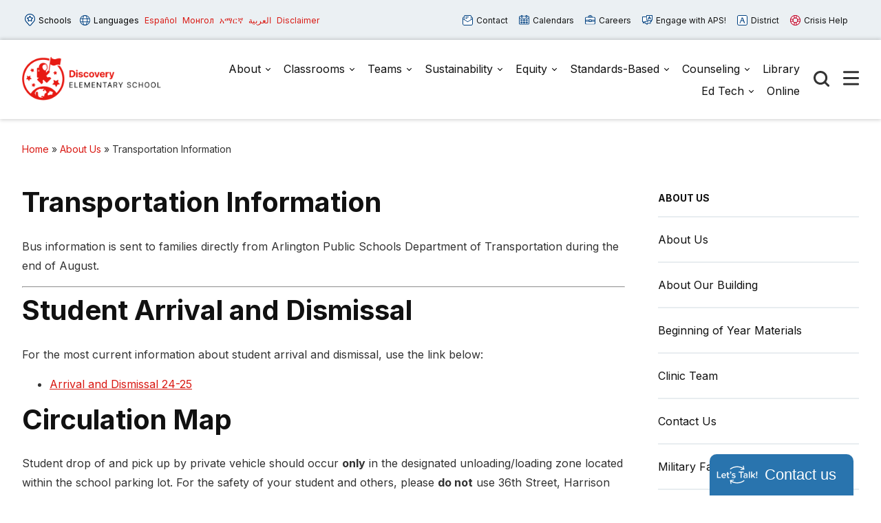

--- FILE ---
content_type: text/html; charset=UTF-8
request_url: https://discovery.apsva.us/about/transportation-information/
body_size: 16994
content:

<!doctype html>

  <html class="no-js"  lang="en-US">

	<head>
	
		<meta charset="utf-8">
		<meta name="viewport" content="width=device-width, initial-scale=1.0">

		<meta name='robots' content='index, follow, max-image-preview:large, max-snippet:-1, max-video-preview:-1' />
	<style>img:is([sizes="auto" i], [sizes^="auto," i]) { contain-intrinsic-size: 3000px 1500px }</style>
	
	<!-- This site is optimized with the Yoast SEO plugin v26.7 - https://yoast.com/wordpress/plugins/seo/ -->
	<title>Transportation Information - Discovery</title>
	<link rel="canonical" href="https://discovery.apsva.us/about/transportation-information/" />
	<meta property="og:locale" content="en_US" />
	<meta property="og:type" content="article" />
	<meta property="og:title" content="Transportation Information - Discovery" />
	<meta property="og:description" content="Bus information is sent to families directly from Arlington Public Schools Department of Transportation during the end of August. Student Arrival and Dismissal For the most current information about student... Read more &raquo;" />
	<meta property="og:url" content="https://discovery.apsva.us/about/transportation-information/" />
	<meta property="og:site_name" content="Discovery" />
	<meta property="article:modified_time" content="2025-01-27T20:52:15+00:00" />
	<meta property="og:image" content="https://discovery.apsva.us/wp-content/uploads/sites/14/2018/08/circulation_pattern.png" />
	<meta name="twitter:card" content="summary_large_image" />
	<meta name="twitter:label1" content="Est. reading time" />
	<meta name="twitter:data1" content="3 minutes" />
	<script type="application/ld+json" class="yoast-schema-graph">{"@context":"https://schema.org","@graph":[{"@type":"WebPage","@id":"https://discovery.apsva.us/about/transportation-information/","url":"https://discovery.apsva.us/about/transportation-information/","name":"Transportation Information - Discovery","isPartOf":{"@id":"https://discovery.apsva.us/#website"},"primaryImageOfPage":{"@id":"https://discovery.apsva.us/about/transportation-information/#primaryimage"},"image":{"@id":"https://discovery.apsva.us/about/transportation-information/#primaryimage"},"thumbnailUrl":"https://discovery.apsva.us/wp-content/uploads/sites/14/2018/08/circulation_pattern.png","datePublished":"2016-06-12T01:09:07+00:00","dateModified":"2025-01-27T20:52:15+00:00","breadcrumb":{"@id":"https://discovery.apsva.us/about/transportation-information/#breadcrumb"},"inLanguage":"en-US","potentialAction":[{"@type":"ReadAction","target":["https://discovery.apsva.us/about/transportation-information/"]}]},{"@type":"ImageObject","inLanguage":"en-US","@id":"https://discovery.apsva.us/about/transportation-information/#primaryimage","url":"https://discovery.apsva.us/wp-content/uploads/sites/14/2018/08/circulation_pattern.png","contentUrl":"https://discovery.apsva.us/wp-content/uploads/sites/14/2018/08/circulation_pattern.png","width":873,"height":541,"caption":"This map of the entrance to Discovery Elementary School shows the route drivers can drive to drop off their students in the morning."},{"@type":"BreadcrumbList","@id":"https://discovery.apsva.us/about/transportation-information/#breadcrumb","itemListElement":[{"@type":"ListItem","position":1,"name":"Home","item":"https://discovery.apsva.us/"},{"@type":"ListItem","position":2,"name":"About Us","item":"http://discovery.apsva.us/about/"},{"@type":"ListItem","position":3,"name":"Transportation Information"}]},{"@type":"WebSite","@id":"https://discovery.apsva.us/#website","url":"https://discovery.apsva.us/","name":"Discovery","description":"Arlington, Virginia","publisher":{"@id":"https://discovery.apsva.us/#organization"},"potentialAction":[{"@type":"SearchAction","target":{"@type":"EntryPoint","urlTemplate":"https://discovery.apsva.us/?s={search_term_string}"},"query-input":{"@type":"PropertyValueSpecification","valueRequired":true,"valueName":"search_term_string"}}],"inLanguage":"en-US"},{"@type":"Organization","@id":"https://discovery.apsva.us/#organization","name":"Discovery","url":"https://discovery.apsva.us/","logo":{"@type":"ImageObject","inLanguage":"en-US","@id":"https://discovery.apsva.us/#/schema/logo/image/","url":"https://discovery.apsva.us/wp-content/uploads/sites/14/2023/11/discovery-logo.png","contentUrl":"https://discovery.apsva.us/wp-content/uploads/sites/14/2023/11/discovery-logo.png","width":500,"height":158,"caption":"Discovery"},"image":{"@id":"https://discovery.apsva.us/#/schema/logo/image/"}}]}</script>
	<!-- / Yoast SEO plugin. -->


<link rel='dns-prefetch' href='//www.googletagmanager.com' />
<link rel="alternate" type="application/rss+xml" title="Discovery &raquo; Feed" href="https://discovery.apsva.us/feed/" />
<link rel="alternate" type="application/rss+xml" title="Discovery &raquo; Comments Feed" href="https://discovery.apsva.us/comments/feed/" />
<link rel="alternate" type="text/calendar" title="Discovery &raquo; iCal Feed" href="https://discovery.apsva.us/events/?ical=1" />
<link rel='stylesheet' id='tribe-events-pro-mini-calendar-block-styles-css' href='https://discovery.apsva.us/wp-content/plugins/events-calendar-pro/build/css/tribe-events-pro-mini-calendar-block.css?ver=7.7.12' type='text/css' media='all' />
<link rel='stylesheet' id='wp-block-library-css' href='https://discovery.apsva.us/wp-includes/css/dist/block-library/style.min.css?ver=6.8.3' type='text/css' media='all' />
<style id='classic-theme-styles-inline-css' type='text/css'>
/*! This file is auto-generated */
.wp-block-button__link{color:#fff;background-color:#32373c;border-radius:9999px;box-shadow:none;text-decoration:none;padding:calc(.667em + 2px) calc(1.333em + 2px);font-size:1.125em}.wp-block-file__button{background:#32373c;color:#fff;text-decoration:none}
</style>
<style id='global-styles-inline-css' type='text/css'>
:root{--wp--preset--aspect-ratio--square: 1;--wp--preset--aspect-ratio--4-3: 4/3;--wp--preset--aspect-ratio--3-4: 3/4;--wp--preset--aspect-ratio--3-2: 3/2;--wp--preset--aspect-ratio--2-3: 2/3;--wp--preset--aspect-ratio--16-9: 16/9;--wp--preset--aspect-ratio--9-16: 9/16;--wp--preset--color--black: #000000;--wp--preset--color--cyan-bluish-gray: #abb8c3;--wp--preset--color--white: #ffffff;--wp--preset--color--pale-pink: #f78da7;--wp--preset--color--vivid-red: #cf2e2e;--wp--preset--color--luminous-vivid-orange: #ff6900;--wp--preset--color--luminous-vivid-amber: #fcb900;--wp--preset--color--light-green-cyan: #7bdcb5;--wp--preset--color--vivid-green-cyan: #00d084;--wp--preset--color--pale-cyan-blue: #8ed1fc;--wp--preset--color--vivid-cyan-blue: #0693e3;--wp--preset--color--vivid-purple: #9b51e0;--wp--preset--gradient--vivid-cyan-blue-to-vivid-purple: linear-gradient(135deg,rgba(6,147,227,1) 0%,rgb(155,81,224) 100%);--wp--preset--gradient--light-green-cyan-to-vivid-green-cyan: linear-gradient(135deg,rgb(122,220,180) 0%,rgb(0,208,130) 100%);--wp--preset--gradient--luminous-vivid-amber-to-luminous-vivid-orange: linear-gradient(135deg,rgba(252,185,0,1) 0%,rgba(255,105,0,1) 100%);--wp--preset--gradient--luminous-vivid-orange-to-vivid-red: linear-gradient(135deg,rgba(255,105,0,1) 0%,rgb(207,46,46) 100%);--wp--preset--gradient--very-light-gray-to-cyan-bluish-gray: linear-gradient(135deg,rgb(238,238,238) 0%,rgb(169,184,195) 100%);--wp--preset--gradient--cool-to-warm-spectrum: linear-gradient(135deg,rgb(74,234,220) 0%,rgb(151,120,209) 20%,rgb(207,42,186) 40%,rgb(238,44,130) 60%,rgb(251,105,98) 80%,rgb(254,248,76) 100%);--wp--preset--gradient--blush-light-purple: linear-gradient(135deg,rgb(255,206,236) 0%,rgb(152,150,240) 100%);--wp--preset--gradient--blush-bordeaux: linear-gradient(135deg,rgb(254,205,165) 0%,rgb(254,45,45) 50%,rgb(107,0,62) 100%);--wp--preset--gradient--luminous-dusk: linear-gradient(135deg,rgb(255,203,112) 0%,rgb(199,81,192) 50%,rgb(65,88,208) 100%);--wp--preset--gradient--pale-ocean: linear-gradient(135deg,rgb(255,245,203) 0%,rgb(182,227,212) 50%,rgb(51,167,181) 100%);--wp--preset--gradient--electric-grass: linear-gradient(135deg,rgb(202,248,128) 0%,rgb(113,206,126) 100%);--wp--preset--gradient--midnight: linear-gradient(135deg,rgb(2,3,129) 0%,rgb(40,116,252) 100%);--wp--preset--font-size--small: 13px;--wp--preset--font-size--medium: 20px;--wp--preset--font-size--large: 36px;--wp--preset--font-size--x-large: 42px;--wp--preset--spacing--20: 0.44rem;--wp--preset--spacing--30: 0.67rem;--wp--preset--spacing--40: 1rem;--wp--preset--spacing--50: 1.5rem;--wp--preset--spacing--60: 2.25rem;--wp--preset--spacing--70: 3.38rem;--wp--preset--spacing--80: 5.06rem;--wp--preset--shadow--natural: 6px 6px 9px rgba(0, 0, 0, 0.2);--wp--preset--shadow--deep: 12px 12px 50px rgba(0, 0, 0, 0.4);--wp--preset--shadow--sharp: 6px 6px 0px rgba(0, 0, 0, 0.2);--wp--preset--shadow--outlined: 6px 6px 0px -3px rgba(255, 255, 255, 1), 6px 6px rgba(0, 0, 0, 1);--wp--preset--shadow--crisp: 6px 6px 0px rgba(0, 0, 0, 1);}:where(.is-layout-flex){gap: 0.5em;}:where(.is-layout-grid){gap: 0.5em;}body .is-layout-flex{display: flex;}.is-layout-flex{flex-wrap: wrap;align-items: center;}.is-layout-flex > :is(*, div){margin: 0;}body .is-layout-grid{display: grid;}.is-layout-grid > :is(*, div){margin: 0;}:where(.wp-block-columns.is-layout-flex){gap: 2em;}:where(.wp-block-columns.is-layout-grid){gap: 2em;}:where(.wp-block-post-template.is-layout-flex){gap: 1.25em;}:where(.wp-block-post-template.is-layout-grid){gap: 1.25em;}.has-black-color{color: var(--wp--preset--color--black) !important;}.has-cyan-bluish-gray-color{color: var(--wp--preset--color--cyan-bluish-gray) !important;}.has-white-color{color: var(--wp--preset--color--white) !important;}.has-pale-pink-color{color: var(--wp--preset--color--pale-pink) !important;}.has-vivid-red-color{color: var(--wp--preset--color--vivid-red) !important;}.has-luminous-vivid-orange-color{color: var(--wp--preset--color--luminous-vivid-orange) !important;}.has-luminous-vivid-amber-color{color: var(--wp--preset--color--luminous-vivid-amber) !important;}.has-light-green-cyan-color{color: var(--wp--preset--color--light-green-cyan) !important;}.has-vivid-green-cyan-color{color: var(--wp--preset--color--vivid-green-cyan) !important;}.has-pale-cyan-blue-color{color: var(--wp--preset--color--pale-cyan-blue) !important;}.has-vivid-cyan-blue-color{color: var(--wp--preset--color--vivid-cyan-blue) !important;}.has-vivid-purple-color{color: var(--wp--preset--color--vivid-purple) !important;}.has-black-background-color{background-color: var(--wp--preset--color--black) !important;}.has-cyan-bluish-gray-background-color{background-color: var(--wp--preset--color--cyan-bluish-gray) !important;}.has-white-background-color{background-color: var(--wp--preset--color--white) !important;}.has-pale-pink-background-color{background-color: var(--wp--preset--color--pale-pink) !important;}.has-vivid-red-background-color{background-color: var(--wp--preset--color--vivid-red) !important;}.has-luminous-vivid-orange-background-color{background-color: var(--wp--preset--color--luminous-vivid-orange) !important;}.has-luminous-vivid-amber-background-color{background-color: var(--wp--preset--color--luminous-vivid-amber) !important;}.has-light-green-cyan-background-color{background-color: var(--wp--preset--color--light-green-cyan) !important;}.has-vivid-green-cyan-background-color{background-color: var(--wp--preset--color--vivid-green-cyan) !important;}.has-pale-cyan-blue-background-color{background-color: var(--wp--preset--color--pale-cyan-blue) !important;}.has-vivid-cyan-blue-background-color{background-color: var(--wp--preset--color--vivid-cyan-blue) !important;}.has-vivid-purple-background-color{background-color: var(--wp--preset--color--vivid-purple) !important;}.has-black-border-color{border-color: var(--wp--preset--color--black) !important;}.has-cyan-bluish-gray-border-color{border-color: var(--wp--preset--color--cyan-bluish-gray) !important;}.has-white-border-color{border-color: var(--wp--preset--color--white) !important;}.has-pale-pink-border-color{border-color: var(--wp--preset--color--pale-pink) !important;}.has-vivid-red-border-color{border-color: var(--wp--preset--color--vivid-red) !important;}.has-luminous-vivid-orange-border-color{border-color: var(--wp--preset--color--luminous-vivid-orange) !important;}.has-luminous-vivid-amber-border-color{border-color: var(--wp--preset--color--luminous-vivid-amber) !important;}.has-light-green-cyan-border-color{border-color: var(--wp--preset--color--light-green-cyan) !important;}.has-vivid-green-cyan-border-color{border-color: var(--wp--preset--color--vivid-green-cyan) !important;}.has-pale-cyan-blue-border-color{border-color: var(--wp--preset--color--pale-cyan-blue) !important;}.has-vivid-cyan-blue-border-color{border-color: var(--wp--preset--color--vivid-cyan-blue) !important;}.has-vivid-purple-border-color{border-color: var(--wp--preset--color--vivid-purple) !important;}.has-vivid-cyan-blue-to-vivid-purple-gradient-background{background: var(--wp--preset--gradient--vivid-cyan-blue-to-vivid-purple) !important;}.has-light-green-cyan-to-vivid-green-cyan-gradient-background{background: var(--wp--preset--gradient--light-green-cyan-to-vivid-green-cyan) !important;}.has-luminous-vivid-amber-to-luminous-vivid-orange-gradient-background{background: var(--wp--preset--gradient--luminous-vivid-amber-to-luminous-vivid-orange) !important;}.has-luminous-vivid-orange-to-vivid-red-gradient-background{background: var(--wp--preset--gradient--luminous-vivid-orange-to-vivid-red) !important;}.has-very-light-gray-to-cyan-bluish-gray-gradient-background{background: var(--wp--preset--gradient--very-light-gray-to-cyan-bluish-gray) !important;}.has-cool-to-warm-spectrum-gradient-background{background: var(--wp--preset--gradient--cool-to-warm-spectrum) !important;}.has-blush-light-purple-gradient-background{background: var(--wp--preset--gradient--blush-light-purple) !important;}.has-blush-bordeaux-gradient-background{background: var(--wp--preset--gradient--blush-bordeaux) !important;}.has-luminous-dusk-gradient-background{background: var(--wp--preset--gradient--luminous-dusk) !important;}.has-pale-ocean-gradient-background{background: var(--wp--preset--gradient--pale-ocean) !important;}.has-electric-grass-gradient-background{background: var(--wp--preset--gradient--electric-grass) !important;}.has-midnight-gradient-background{background: var(--wp--preset--gradient--midnight) !important;}.has-small-font-size{font-size: var(--wp--preset--font-size--small) !important;}.has-medium-font-size{font-size: var(--wp--preset--font-size--medium) !important;}.has-large-font-size{font-size: var(--wp--preset--font-size--large) !important;}.has-x-large-font-size{font-size: var(--wp--preset--font-size--x-large) !important;}
:where(.wp-block-post-template.is-layout-flex){gap: 1.25em;}:where(.wp-block-post-template.is-layout-grid){gap: 1.25em;}
:where(.wp-block-columns.is-layout-flex){gap: 2em;}:where(.wp-block-columns.is-layout-grid){gap: 2em;}
:root :where(.wp-block-pullquote){font-size: 1.5em;line-height: 1.6;}
</style>
<style id='highcharts-custom-styles-inline-css' type='text/css'>

    div[class^='highstock_'],
    .highcharts-root,
    .highcharts-container {
        overflow: visible !important;
    }
</style>
<link rel='stylesheet' id='site-css-css' href='https://discovery.apsva.us/wp-content/themes/aps-theme/assets/styles/theme-styles.css?ver=1768499655' type='text/css' media='all' />
<script type="text/javascript" src="https://discovery.apsva.us/wp-includes/js/jquery/jquery.min.js?ver=3.7.1" id="jquery-core-js"></script>
<script type="text/javascript" src="https://discovery.apsva.us/wp-includes/js/jquery/jquery-migrate.min.js?ver=3.4.1" id="jquery-migrate-js"></script>

<!-- Google tag (gtag.js) snippet added by Site Kit -->
<!-- Google Analytics snippet added by Site Kit -->
<script type="text/javascript" src="https://www.googletagmanager.com/gtag/js?id=GT-PB64S4J" id="google_gtagjs-js" async></script>
<script type="text/javascript" id="google_gtagjs-js-after">
/* <![CDATA[ */
window.dataLayer = window.dataLayer || [];function gtag(){dataLayer.push(arguments);}
gtag("set","linker",{"domains":["discovery.apsva.us"]});
gtag("js", new Date());
gtag("set", "developer_id.dZTNiMT", true);
gtag("config", "GT-PB64S4J");
/* ]]> */
</script>
<link rel="https://api.w.org/" href="https://discovery.apsva.us/wp-json/" /><link rel="alternate" title="JSON" type="application/json" href="https://discovery.apsva.us/wp-json/wp/v2/pages/183" /><link rel='shortlink' href='https://discovery.apsva.us/?p=183' />
<meta name="generator" content="Site Kit by Google 1.170.0" /><meta name="tec-api-version" content="v1"><meta name="tec-api-origin" content="https://discovery.apsva.us"><link rel="alternate" href="https://discovery.apsva.us/wp-json/tribe/events/v1/" /><link rel="icon" href="https://discovery.apsva.us/wp-content/uploads/sites/14/2023/11/cropped-discovery-site-icon-32x32.png" sizes="32x32" />
<link rel="icon" href="https://discovery.apsva.us/wp-content/uploads/sites/14/2023/11/cropped-discovery-site-icon-192x192.png" sizes="192x192" />
<link rel="apple-touch-icon" href="https://discovery.apsva.us/wp-content/uploads/sites/14/2023/11/cropped-discovery-site-icon-180x180.png" />
<meta name="msapplication-TileImage" content="https://discovery.apsva.us/wp-content/uploads/sites/14/2023/11/cropped-discovery-site-icon-270x270.png" />
		<style type="text/css" id="wp-custom-css">
			.header .main-navigation-wrapper .logo img {
    width: 220px;
}		</style>
		<style>
    /* Target only the TITLES of non-multiday events */
    .tribe-events-calendar-month [class*="event"]:not([class*="multiday"]) [class*="title"],
    .tribe-events-calendar-month [class*="event"]:not([class*="multiday"]) [class*="title"] a,

        /* More specific title targeting */
    .tribe-events-calendar-month__calendar-event:not([class*="multiday"]) .tribe-events-calendar-month__calendar-event-title,
    .tribe-events-calendar-month__calendar-event:not([class*="multiday"]) .tribe-events-calendar-month__calendar-event-title a,

        /* Target by excluding the specific all-day class we found */
    .tribe-events-calendar-month__calendar-event-title:not(.tribe-events-calendar-month__multiday-event-hidden-title),
    .tribe-events-calendar-month__calendar-event-title:not(.tribe-events-calendar-month__multiday-event-hidden-title) a {
        color: #000000 !important;
    }
    
    /* Override with higher specificity: Let timed events use category colors */
    .tribe-events-calendar-month__calendar-event-details .tribe-events-calendar-month__calendar-event-datetime ~ .tribe-events-calendar-month__calendar-event-title:not(.tribe-events-calendar-month__multiday-event-hidden-title),
    .tribe-events-calendar-month__calendar-event-details .tribe-events-calendar-month__calendar-event-datetime ~ .tribe-events-calendar-month__calendar-event-title:not(.tribe-events-calendar-month__multiday-event-hidden-title) a {
        color: inherit !important;
    }
</style>
        <script type="text/javascript">
            function doGTranslate(lang_pair) {if(lang_pair.value)lang_pair=lang_pair.value;if(lang_pair=='')return;var lang=lang_pair.split('|')[1];var plang=location.pathname.split('/')[1];if(plang.length !=2 && plang != 'zh-CN' && plang != 'zh-TW' && plang != 'hmn' && plang != 'haw' && plang != 'ceb')plang='en';if(lang == 'en')location.href=location.protocol+'//'+location.host+gt_request_uri;else location.href=location.protocol+'//'+location.host+'/'+lang+gt_request_uri;}
        </script>

        <script type="text/javascript">(function(u,x,t,w,e,a,k,s){a=function(v){try{u.setItem(t+e,v)}catch(e){}v=JSON.parse(v);for(k=0;k<v.length;k++){s=x.createElement("script");s.text="(function(u,x,t,w,e,a,k){a=u[e]=function(){a.q.push(arguments)};a.q=[];a.t=+new Date;a.c=w;k=x.createElement('script');k.async=1;k.src=t;x.getElementsByTagName('head')[0].appendChild(k)})(window,document,'"+v[k].u+"',"+JSON.stringify(v[k].c)+",'"+v[k].g+"')";x.getElementsByTagName("head")[0].appendChild(s)}};try{k=u.getItem(t+e)}catch(e){}if(k){return a(k)}k=new XMLHttpRequest;k.onreadystatechange=function(){if(k.readyState==4&&k.status==200)a(k.responseText)};k.open("POST",w+e);k.send(x.URL)})(sessionStorage,document,"uxt:","https://api.uxtweak.com/snippet/","14d720a3-2f9d-4557-bc17-a554b8285c72");</script>
        
        <script type="text/javascript">
            var gt_request_uri = location.pathname + location.search; function doGTranslate(lang_pair) {if(lang_pair.value)lang_pair=lang_pair.value;if(lang_pair=='')return;var lang=lang_pair.split('|')[1];var plang=location.pathname.split('/')[1];if(plang.length !=2 && plang != 'zh-CN' && plang != 'zh-TW' && plang != 'hmn' && plang != 'haw' && plang != 'ceb')plang='en';if(lang == 'en')location.href=location.protocol+'//'+location.host+gt_request_uri;else location.href=location.protocol+'//'+location.host+'/'+lang+gt_request_uri;}
        </script>

        
        <script type="text/javascript">
            /*<![CDATA[*/
            (function() {
                var sz = document.createElement('script'); sz.type = 'text/javascript'; sz.async = true;
                sz.src = '////siteimproveanalytics.com/js/siteanalyze_6005447.js';
                var s = document.getElementsByTagName('script')[0]; s.parentNode.insertBefore(sz, s);
            })();
            /*]]>*/
        </script>
       <script>(function(d, s, id) {var js, fjs = d.getElementsByTagName(s)[0];window.key='WYXB7YXLT@PZ5D7LT';window.url='//www.k12insight.com/';if (d.getElementById(id))return;js = d.createElement(s);js.id = id;js.src = "//www.k12insight.com/Lets-Talk/LtTabJs.aspx";fjs.parentNode.insertBefore(js, fjs);}(document, 'script', 'Lets-Talk'));</script>


        <!-- Google Tag Manager -->
        <script>(function(w,d,s,l,i){w[l]=w[l]||[];w[l].push({'gtm.start':
        new Date().getTime(),event:'gtm.js'});var f=d.getElementsByTagName(s)[0],
        j=d.createElement(s),dl=l!='dataLayer'?'&l='+l:'';j.async=true;j.src=
        'https://www.googletagmanager.com/gtm.js?id='+i+dl;f.parentNode.insertBefore(j,f);
        })(window,document,'script','dataLayer','GTM-PFTVDMGP');</script>
        <!-- End Google Tag Manager -->

                
                <style>
            a {
                color: #d91812;
            }
            .archive-list article,
            .post-wrapper .news-post,
            .single .more-news .more-news-items-wrapper .more-news-item {
                border-bottom: 2px solid #d91812;
            }
            .page-navigation .pagination li a,
            .button,
            .full-menu-actions button,
            .hero-links {
                background: #d91812;
            }
            .hero .text-box {
            background: #d91812cc;
            }
            .button.outline {
                border: 3px solid #d91812;
                color: #d91812;
            }
            .button.outline:hover,
            .button,
            .hero  {
                background: #d91812;
            }
            @media screen and (min-width: 48em) {
                .hero  {
                    background: #91100c; ?>;
                }
            }
            .call-to-action .cta.blue p{
                color: #fff;
            }
            .sidebar ul.menu .current_page_parent > a,
            .page-template-template-staff-directory table button {
                color: #d91812;
            }
            .banner-basic a,
            .school-list-drawer ul li.school-type > a,
            .language-list-drawer ul li.school-type > a,
            .mlvl__back,
            .header .main-navigation-wrapper .main-navigation .menu-item-has-children.open > .sub-menu li a:hover,
            .page .page-banner .title-area a {
                color: #f2f2f2;
            }

            .button.secondary,
            .secondary .accordion-wrapper .accordion-title,
            .call-to-action .cta.secondary,
            .call-to-action .cta.yellow,
            .side-by-side-media-text.secondary .content {
                background: #f2f2f2;
            }

            .header .main-navigation-wrapper .main-navigation .menu-item-has-children.open > .sub-menu {
                border-bottom: 7px solid #f2f2f2;
            }

            .button.secondary {
                color: #91100c;
            }

            .banner-basic,
            .button.primary,
            .header .main-navigation-wrapper .main-navigation .menu-item-has-children.open > .sub-menu,
            .page .page-banner,
            .secondary .accordion-wrapper .accordion-title,
            .call-to-action .cta.primary,
            .call-to-action .cta.blue,
            .side-by-side-media-text.primary .content,
            .accordion-wrapper .accordion.primary .accordion-title,
            .statistics,
            .school-footer,
            .page .page-banner .title-area,
            .header .main-navigation-wrapper .main-navigation .menu-item-has-children.open > .sub-menu
            {
                background: #91100c;
            }

            .side-by-side-media-text.primary .media {
                border-top: 5px solid #91100c;
            }
            .button.secondary {
                color: #91100c !important;
            }
        </style>
        

	</head>
			
	<body class="wp-singular page-template-default page page-id-183 page-child parent-pageid-62 wp-custom-logo wp-theme-aps-theme tribe-no-js">

        <!-- Google Tag Manager (noscript) -->
        <noscript><iframe src="https://www.googletagmanager.com/ns.html?id=GTM-PFTVDMGP"
        height="0" width="0" style="display:none;visibility:hidden"></iframe></noscript>
        <!-- End Google Tag Manager (noscript) -->
                        
		<div class="site-wrapper">

			<a class="skip-link screen-reader-text" href="#content">Skip to Content</a>
            
            <div id="alert_container"></div>
<script id="sitewide_alert_template" type="text/html">
    <div class="alert-box <%= data.alert_style %>" data-alert="">
        <div class="container">
            <p><%= data.title %> <a href="<%= data.button_url %>"><%= data.button_text %></a></p>
            <button id="alert_dismissal_button" class="close">
                <svg id="close-icon" xmlns="http://www.w3.org/2000/svg" viewBox="0 0 19.61 19.61"><g id="Layer_1-2"><g><line class="cls-1" x1="18.28" y1="1.33" x2="1.33" y2="18.28"/><line class="cls-1" x1="1.33" y1="1.33" x2="18.28" y2="18.28"/></g></g></svg>
            </button>
        </div>
    </div>
</script>
            <div class="full-menu-actions">
                <button class="toggle-button" data-target="school-list-mobile" data-button="schools-button-mobile"><img src="https://discovery.apsva.us/wp-content/themes/aps-theme/assets/images/aps-schools.svg" alt="" /> Schools</button>
                <button class="toggle-button" data-target="language-list-mobile" data-button="languages-button-mobile"><img src="https://discovery.apsva.us/wp-content/themes/aps-theme/assets/images/aps-languages.svg" alt="" /> Languages</button>
            </div>

            <div class="full-menu-featured">
                <div class="full-menu-links">
                    <div class="link">
                        <a href="https://discovery.apsva.us/about/contact/"><img src="https://discovery.apsva.us/wp-content/themes/aps-theme/assets/images/aps-contact.svg" alt="" /> Contact <span>Us</span></a>
                    </div>
                    <div class="link">
                        <a href="https://discovery.apsva.us/calendar/"><img src="https://discovery.apsva.us/wp-content/themes/aps-theme/assets/images/aps-calendars.svg" alt="" /> Calendars</a>
                    </div>
                    <div class="link">
                        <a href="https://www.apsva.us/careers-aps/"><img src="https://discovery.apsva.us/wp-content/themes/aps-theme/assets/images/aps-careers.svg" alt="" /> Careers</a>
                    </div>
                    <div class="link">
                        <a href="https://www.apsva.us/engage/"><img src="https://discovery.apsva.us/wp-content/themes/aps-theme/assets/images/aps-engage.svg" alt="" /> Engage <span>with APS!</span></a>
                    </div>
                    <div class="link district">
                        <a href="https://apsva.us/"><img src="https://discovery.apsva.us/wp-content/themes/aps-theme/assets/images/aps-site.svg" alt="" /> District</a>
                    </div>
                    <div class="link">
                        <a class="crisis" href="https://www.apsva.us/mental-health/#help"><img src="https://discovery.apsva.us/wp-content/themes/aps-theme/assets/images/aps-crisis-help.svg" alt="" /><span>Crisis</span> Help</a>
                    </div>
                </div>
            </div>

			<header class="header">

                <div class="top-bar">
                    <div class="container">
                        <div class="top-bar-actions">
                            <button class="toggle-button" data-target="school-list-desktop" data-button="schools-button-desktop"><img src="https://discovery.apsva.us/wp-content/themes/aps-theme/assets/images/aps-schools.svg" alt="" /> Schools</button>
                            <button class="toggle-button" data-target="language-list-desktop" data-button="languages-button-desktop"><img src="https://discovery.apsva.us/wp-content/themes/aps-theme/assets/images/aps-languages.svg" alt="" /> Languages</button>
                            <a href="/es" onclick="doGTranslate('en|es');return false;" class="glink nturl notranslate main-language">Español</a>
                            <a href="/mn" onclick="doGTranslate('en|mn');return false;" class="glink nturl notranslate main-language">Монгол</a>        
                            <a href="/am" onclick="doGTranslate('en|am');return false;" class="glink nturl notranslate main-language">አማርኛ</a>
                            <a href="/ar" onclick="doGTranslate('en|ar');return false;" class="glink nturl notranslate main-language">العربية</a>
                            <a href="#">Disclaimer</a>
                        </div>
                        <div class="top-bar-links">
                            <a href="https://discovery.apsva.us/about/contact/"><img src="https://discovery.apsva.us/wp-content/themes/aps-theme/assets/images/aps-contact.svg" alt="" /> Contact</a>
                            <a href="https://discovery.apsva.us/calendar/"><img src="https://discovery.apsva.us/wp-content/themes/aps-theme/assets/images/aps-calendars.svg" alt="" /> Calendars</a>
                            <a href="https://www.apsva.us/careers-aps/"><img src="https://discovery.apsva.us/wp-content/themes/aps-theme/assets/images/aps-careers.svg" alt="" /> Careers</a>
                            <a href="https://www.apsva.us/engage/"><img src="https://discovery.apsva.us/wp-content/themes/aps-theme/assets/images/aps-engage.svg" alt="" /> Engage with APS!</a>
                            <a class="district" href="https://www.apsva.us/"><img src="https://discovery.apsva.us/wp-content/themes/aps-theme/assets/images/aps-site.svg" alt="" /> District</a>
                            <a class="crisis" href="https://www.apsva.us/mental-health/#help"><img src="https://discovery.apsva.us/wp-content/themes/aps-theme/assets/images/aps-crisis-help.svg" alt="" /> Crisis Help</a>
                        </div>
                    </div>
                </div>

                <div id="school-list-desktop" class="drawer school-list-drawer">
                    <div class="container">
                        <ul class="full-school-list">
                <li class="school-type">
            <a class="notranslate" href="#">
            <!-- <a class="notranslate" href=""> -->
                ELEMENTARY SCHOOLS            </a>
        </li>
            <li >
            <a class="notranslate" href="https://abingdon.apsva.us">
            <!-- <a class="notranslate" href=""> -->
                Abingdon            </a>
        </li>
            <li >
            <a class="notranslate" href="https://fleet.apsva.us">
            <!-- <a class="notranslate" href=""> -->
                Alice West Fleet            </a>
        </li>
            <li >
            <a class="notranslate" href="https://asfs.apsva.us">
            <!-- <a class="notranslate" href=""> -->
                Arlington Science Focus            </a>
        </li>
            <li >
            <a class="notranslate" href="https://ats.apsva.us">
            <!-- <a class="notranslate" href=""> -->
                Arlington Traditional            </a>
        </li>
            <li >
            <a class="notranslate" href="https://ashlawn.apsva.us">
            <!-- <a class="notranslate" href=""> -->
                Ashlawn            </a>
        </li>
            <li >
            <a class="notranslate" href="https://barcroft.apsva.us">
            <!-- <a class="notranslate" href=""> -->
                Barcroft            </a>
        </li>
            <li >
            <a class="notranslate" href="https://barrett.apsva.us">
            <!-- <a class="notranslate" href=""> -->
                Barrett            </a>
        </li>
            <li >
            <a class="notranslate" href="https://campbell.apsva.us">
            <!-- <a class="notranslate" href=""> -->
                Campbell            </a>
        </li>
            <li >
            <a class="notranslate" href="https://cardinal.apsva.us">
            <!-- <a class="notranslate" href=""> -->
                Cardinal            </a>
        </li>
            <li >
            <a class="notranslate" href="https://carlinsprings.apsva.us">
            <!-- <a class="notranslate" href=""> -->
                Carlin Springs            </a>
        </li>
            <li >
            <a class="notranslate" href="https://claremont.apsva.us">
            <!-- <a class="notranslate" href=""> -->
                Claremont            </a>
        </li>
            <li >
            <a class="notranslate" href="https://discovery.apsva.us">
            <!-- <a class="notranslate" href=""> -->
                Discovery            </a>
        </li>
            <li >
            <a class="notranslate" href="https://drew.apsva.us">
            <!-- <a class="notranslate" href=""> -->
                Drew            </a>
        </li>
            <li >
            <a class="notranslate" href="https://glebe.apsva.us">
            <!-- <a class="notranslate" href=""> -->
                Glebe            </a>
        </li>
            <li >
            <a class="notranslate" href="https://hoffmanboston.apsva.us">
            <!-- <a class="notranslate" href=""> -->
                Hoffman-Boston            </a>
        </li>
            <li >
            <a class="notranslate" href="https://innovation.apsva.us/">
            <!-- <a class="notranslate" href=""> -->
                Innovation            </a>
        </li>
            <li >
            <a class="notranslate" href="https://www.apsva.us/special-education/integration-station/">
            <!-- <a class="notranslate" href=""> -->
                Integration Station            </a>
        </li>
            <li >
            <a class="notranslate" href="https://jamestown.apsva.us">
            <!-- <a class="notranslate" href=""> -->
                Jamestown            </a>
        </li>
            <li >
            <a class="notranslate" href="https://key.apsva.us">
            <!-- <a class="notranslate" href=""> -->
                Key            </a>
        </li>
            <li >
            <a class="notranslate" href="https://longbranch.apsva.us">
            <!-- <a class="notranslate" href=""> -->
                Long Branch            </a>
        </li>
            <li >
            <a class="notranslate" href="https://montessori.apsva.us/">
            <!-- <a class="notranslate" href=""> -->
                Montessori            </a>
        </li>
            <li >
            <a class="notranslate" href="https://nottingham.apsva.us">
            <!-- <a class="notranslate" href=""> -->
                Nottingham            </a>
        </li>
            <li >
            <a class="notranslate" href="https://oakridge.apsva.us">
            <!-- <a class="notranslate" href=""> -->
                Oakridge            </a>
        </li>
            <li >
            <a class="notranslate" href="https://randolph.apsva.us">
            <!-- <a class="notranslate" href=""> -->
                Randolph            </a>
        </li>
            <li >
            <a class="notranslate" href="https://taylor.apsva.us">
            <!-- <a class="notranslate" href=""> -->
                Taylor            </a>
        </li>
            <li >
            <a class="notranslate" href="https://tuckahoe.apsva.us">
            <!-- <a class="notranslate" href=""> -->
                Tuckahoe            </a>
        </li>
            <li class="school-type">
            <a class="notranslate" href="#">
            <!-- <a class="notranslate" href=""> -->
                MIDDLE SCHOOLS            </a>
        </li>
            <li >
            <a class="notranslate" href="https://dorothyhamm.apsva.us">
            <!-- <a class="notranslate" href=""> -->
                Dorothy Hamm            </a>
        </li>
            <li >
            <a class="notranslate" href="https://gunston.apsva.us">
            <!-- <a class="notranslate" href=""> -->
                Gunston            </a>
        </li>
            <li >
            <a class="notranslate" href="https://jefferson.apsva.us">
            <!-- <a class="notranslate" href=""> -->
                Jefferson            </a>
        </li>
            <li >
            <a class="notranslate" href="https://kenmore.apsva.us">
            <!-- <a class="notranslate" href=""> -->
                Kenmore            </a>
        </li>
            <li >
            <a class="notranslate" href="https://swanson.apsva.us">
            <!-- <a class="notranslate" href=""> -->
                Swanson            </a>
        </li>
            <li >
            <a class="notranslate" href="https://williamsburg.apsva.us">
            <!-- <a class="notranslate" href=""> -->
                Williamsburg            </a>
        </li>
            <li class="school-type">
            <a class="notranslate" href="#">
            <!-- <a class="notranslate" href=""> -->
                HIGH SCHOOLS &amp; PROGRAMS            </a>
        </li>
            <li >
            <a class="notranslate" href="https://careercenter.apsva.us">
            <!-- <a class="notranslate" href=""> -->
                Arlington Career Center            </a>
        </li>
            <li >
            <a class="notranslate" href="https://arlingtontech.apsva.us/">
            <!-- <a class="notranslate" href=""> -->
                Arlington Tech            </a>
        </li>
            <li >
            <a class="notranslate" href="https://achs.apsva.us">
            <!-- <a class="notranslate" href=""> -->
                Arlington Community High School            </a>
        </li>
            <li >
            <a class="notranslate" href="https://hbwoodlawn.apsva.us">
            <!-- <a class="notranslate" href=""> -->
                H-B Woodlawn            </a>
        </li>
            <li >
            <a class="notranslate" href="https://wakefield.apsva.us">
            <!-- <a class="notranslate" href=""> -->
                Wakefield            </a>
        </li>
            <li >
            <a class="notranslate" href="https://wl.apsva.us">
            <!-- <a class="notranslate" href=""> -->
                Washington-Liberty            </a>
        </li>
            <li >
            <a class="notranslate" href="https://yhs.apsva.us">
            <!-- <a class="notranslate" href=""> -->
                Yorktown            </a>
        </li>
            <li >
            <a class="notranslate" href="https://hsc.apsva.us">
            <!-- <a class="notranslate" href=""> -->
                Langston            </a>
        </li>
            <li >
            <a class="notranslate" href="https://shriver.apsva.us">
            <!-- <a class="notranslate" href=""> -->
                Shriver            </a>
        </li>
            <li class="hide-district-btn school-type">
            <a class="notranslate" href="https://www.apsva.us">
            <!-- <a class="notranslate" href=""> -->
                DISTRICT SITE            </a>
        </li>
    </ul>                    </div>
                </div>

                <div id="language-list-desktop" class="drawer language-list-drawer">
                    <div class="container">
                        <nav role="navigation">
                            
<ul>
            <li>
            <a href="/es" onclick="doGTranslate('en|es');return false;" title="Español" class="glink nturl notranslate">Español</a>
        </li>
            <li>
            <a href="/" onclick="doGTranslate('en|');return false;" title="English" class="glink nturl notranslate">English</a>
        </li>
            <li>
            <a href="/am" onclick="doGTranslate('en|am');return false;" title="አማርኛ" class="glink nturl notranslate">አማርኛ</a>
        </li>
            <li>
            <a href="/ar" onclick="doGTranslate('en|ar');return false;" title="العربية" class="glink nturl notranslate">العربية</a>
        </li>
            <li>
            <a href="/mn" onclick="doGTranslate('en|mn');return false;" title="Монгол" class="glink nturl notranslate">Монгол</a>
        </li>
            <li>
            <a href="/bn" onclick="doGTranslate('en|bn');return false;" title="বাংলা" class="glink nturl notranslate">বাংলা</a>
        </li>
            <li>
            <a href="/zh-CN" onclick="doGTranslate('en|zh-CN');return false;" title="中文 (Simplified)" class="glink nturl notranslate">中文 (Simplified)</a>
        </li>
            <li>
            <a href="/zh-TW" onclick="doGTranslate('en|zh-TW');return false;" title="中文 (Traditional)" class="glink nturl notranslate">中文 (Traditional)</a>
        </li>
            <li>
            <a href="/fr" onclick="doGTranslate('en|fr');return false;" title="Français" class="glink nturl notranslate">Français</a>
        </li>
            <li>
            <a href="/de" onclick="doGTranslate('en|de');return false;" title="Deutsche" class="glink nturl notranslate">Deutsche</a>
        </li>
            <li>
            <a href="/ja" onclick="doGTranslate('en|ja');return false;" title="日本語" class="glink nturl notranslate">日本語</a>
        </li>
            <li>
            <a href="/ko" onclick="doGTranslate('en|ko');return false;" title="한국어" class="glink nturl notranslate">한국어</a>
        </li>
            <li>
            <a href="/pt" onclick="doGTranslate('en|pt');return false;" title="Português" class="glink nturl notranslate">Português</a>
        </li>
            <li>
            <a href="/ru" onclick="doGTranslate('en|ru');return false;" title="русский" class="glink nturl notranslate">русский</a>
        </li>
            <li>
            <a href="/ur" onclick="doGTranslate('en|ur');return false;" title="اردو" class="glink nturl notranslate">اردو</a>
        </li>
            <li>
            <a href="/vi" onclick="doGTranslate('en|vi');return false;" title="Tiếng Việt" class="glink nturl notranslate">Tiếng Việt</a>
        </li>
    </ul>                        </nav>
                    </div>
                </div>

                <div class="main-navigation-wrapper">
                    <div class="container">
                        <a class="logo" href="https://discovery.apsva.us/" rel="home">
                                                            <img src="https://discovery.apsva.us/wp-content/uploads/sites/14/2023/11/discovery-logo.png" alt="Discovery" />
                                                    </a>

                        <nav aria-label="Main">
                            <ul id="menu-main-menu" class="main-navigation"><li id="menu-item-182" class="menu-item menu-item-type-custom menu-item-object-custom current-menu-ancestor current-menu-parent menu-item-has-children menu-item-182"><a href="https://discovery.apsva.us/about/">About</a>
<ul class="sub-menu">
	<li id="menu-item-5522" class="menu-item menu-item-type-post_type menu-item-object-page current-page-ancestor current-page-parent menu-item-5522"><a href="https://discovery.apsva.us/about/">About Us</a></li>
	<li id="menu-item-1451" class="menu-item menu-item-type-post_type menu-item-object-page menu-item-1451"><a href="https://discovery.apsva.us/about/building/">About Our Building</a></li>
	<li id="menu-item-1229" class="menu-item menu-item-type-post_type menu-item-object-page menu-item-1229"><a href="https://discovery.apsva.us/beginning-year-materials/">Beginning of Year Materials</a></li>
	<li id="menu-item-6179" class="menu-item menu-item-type-post_type menu-item-object-page menu-item-6179"><a href="https://discovery.apsva.us/clinic/">Clinic Team</a></li>
	<li id="menu-item-5569" class="menu-item menu-item-type-post_type menu-item-object-page menu-item-5569"><a href="https://discovery.apsva.us/about/contact/">Contact Us</a></li>
	<li id="menu-item-3743" class="menu-item menu-item-type-post_type menu-item-object-page menu-item-3743"><a href="https://discovery.apsva.us/military/">Military Families</a></li>
	<li id="menu-item-1090" class="menu-item menu-item-type-custom menu-item-object-custom menu-item-1090"><a href="https://schools.mealviewer.com/school/Discovery">Nutrition (Lunch Menu)</a></li>
	<li id="menu-item-8220" class="menu-item menu-item-type-post_type menu-item-object-page menu-item-8220"><a href="https://discovery.apsva.us/about/public-transportation/">Public Transportation</a></li>
	<li id="menu-item-1008" class="menu-item menu-item-type-custom menu-item-object-custom menu-item-1008"><a href="https://www.apsva.us/schools-programs/school-management-plans/">School Management Plan</a></li>
	<li id="menu-item-1010" class="menu-item menu-item-type-custom menu-item-object-custom menu-item-1010"><a href="https://schoolquality.virginia.gov/schools/discovery-elementary">School Quality Profile</a></li>
	<li id="menu-item-184" class="menu-item menu-item-type-post_type menu-item-object-page current-menu-item page_item page-item-183 current_page_item menu-item-184"><a href="https://discovery.apsva.us/about/transportation-information/" aria-current="page">Transportation</a></li>
	<li id="menu-item-4618" class="menu-item menu-item-type-post_type menu-item-object-page menu-item-4618"><a href="https://discovery.apsva.us/tour/">Virtual Tour</a></li>
	<li id="menu-item-3640" class="menu-item menu-item-type-post_type menu-item-object-page menu-item-3640"><a href="https://discovery.apsva.us/volunteer/">Volunteer &amp; Chaperone Requirements</a></li>
</ul>
</li>
<li id="menu-item-214" class="menu-item menu-item-type-custom menu-item-object-custom menu-item-has-children menu-item-214"><a href="#">Classrooms</a>
<ul class="sub-menu">
	<li id="menu-item-7306" class="menu-item menu-item-type-post_type menu-item-object-page menu-item-7306"><a href="https://discovery.apsva.us/classrooms/">Classrooms</a></li>
	<li id="menu-item-215" class="menu-item menu-item-type-post_type menu-item-object-page menu-item-215"><a href="https://discovery.apsva.us/classrooms/montessoripk/">Montessori &amp; PreK</a></li>
	<li id="menu-item-219" class="menu-item menu-item-type-post_type menu-item-object-page menu-item-219"><a href="https://discovery.apsva.us/classrooms/kindergarten/">Kindergarten</a></li>
	<li id="menu-item-228" class="menu-item menu-item-type-post_type menu-item-object-page menu-item-228"><a href="https://discovery.apsva.us/classrooms/1st-grade/">1st Grade</a></li>
	<li id="menu-item-223" class="menu-item menu-item-type-post_type menu-item-object-page menu-item-223"><a href="https://discovery.apsva.us/classrooms/2nd-grade/">2nd Grade</a></li>
	<li id="menu-item-222" class="menu-item menu-item-type-post_type menu-item-object-page menu-item-222"><a href="https://discovery.apsva.us/classrooms/3rd-grade/">3rd Grade</a></li>
	<li id="menu-item-227" class="menu-item menu-item-type-post_type menu-item-object-page menu-item-227"><a href="https://discovery.apsva.us/classrooms/4th-grade/">4th Grade</a></li>
	<li id="menu-item-226" class="menu-item menu-item-type-post_type menu-item-object-page menu-item-226"><a href="https://discovery.apsva.us/classrooms/5th-grade/">5th Grade</a></li>
	<li id="menu-item-235" class="menu-item menu-item-type-post_type menu-item-object-page menu-item-235"><a href="https://discovery.apsva.us/classrooms/art/">Art</a></li>
	<li id="menu-item-234" class="menu-item menu-item-type-post_type menu-item-object-page menu-item-234"><a href="https://discovery.apsva.us/classrooms/music/">Music</a></li>
	<li id="menu-item-237" class="menu-item menu-item-type-post_type menu-item-object-page menu-item-237"><a href="https://discovery.apsva.us/classrooms/hpe/">Health &amp; Physical Education</a></li>
</ul>
</li>
<li id="menu-item-241" class="menu-item menu-item-type-custom menu-item-object-custom menu-item-has-children menu-item-241"><a href="#">Teams</a>
<ul class="sub-menu">
	<li id="menu-item-186" class="menu-item menu-item-type-post_type menu-item-object-page menu-item-186"><a href="https://discovery.apsva.us/admin/">Administration Team</a></li>
	<li id="menu-item-2787" class="menu-item menu-item-type-post_type menu-item-object-page menu-item-2787"><a href="https://discovery.apsva.us/clinic/">Clinic Team</a></li>
	<li id="menu-item-2608" class="menu-item menu-item-type-post_type menu-item-object-page menu-item-2608"><a href="https://discovery.apsva.us/coaches/">Coaches Team</a></li>
	<li id="menu-item-2616" class="menu-item menu-item-type-post_type menu-item-object-page menu-item-2616"><a href="https://discovery.apsva.us/custodial/">Custodial Team</a></li>
	<li id="menu-item-8197" class="menu-item menu-item-type-post_type menu-item-object-page menu-item-8197"><a href="https://discovery.apsva.us/dining-commons-team/">Dining Commons Team</a></li>
	<li id="menu-item-248" class="menu-item menu-item-type-post_type menu-item-object-page menu-item-248"><a href="https://discovery.apsva.us/el/">English Learners Team</a></li>
	<li id="menu-item-246" class="menu-item menu-item-type-post_type menu-item-object-page menu-item-246"><a href="https://discovery.apsva.us/extended/">Extended Day Team</a></li>
	<li id="menu-item-2814" class="menu-item menu-item-type-post_type menu-item-object-page menu-item-2814"><a href="https://discovery.apsva.us/aatd/">Advanced Academics and Talent Development</a></li>
	<li id="menu-item-5613" class="menu-item menu-item-type-post_type menu-item-object-page menu-item-5613"><a href="https://discovery.apsva.us/mainoffice/">Main Office Team</a></li>
	<li id="menu-item-251" class="menu-item menu-item-type-post_type menu-item-object-page menu-item-251"><a href="https://discovery.apsva.us/sped/">Special Education Team</a></li>
	<li id="menu-item-1089" class="menu-item menu-item-type-custom menu-item-object-custom menu-item-1089"><a href="https://discoverypta.membershiptoolkit.com/home">Parent Teacher Association</a></li>
</ul>
</li>
<li id="menu-item-7886" class="menu-item menu-item-type-post_type menu-item-object-page menu-item-has-children menu-item-7886"><a href="https://discovery.apsva.us/sustainability/">Sustainability</a>
<ul class="sub-menu">
	<li id="menu-item-7888" class="menu-item menu-item-type-post_type menu-item-object-page menu-item-7888"><a href="https://discovery.apsva.us/sustainability/">Sustainability Projects</a></li>
	<li id="menu-item-7887" class="menu-item menu-item-type-post_type menu-item-object-page menu-item-7887"><a href="https://discovery.apsva.us/sustainability/eco-action/">Eco-Action</a></li>
</ul>
</li>
<li id="menu-item-5365" class="menu-item menu-item-type-post_type menu-item-object-page menu-item-has-children menu-item-5365"><a href="https://discovery.apsva.us/equity/">Equity</a>
<ul class="sub-menu">
	<li id="menu-item-5859" class="menu-item menu-item-type-post_type menu-item-object-page menu-item-5859"><a href="https://discovery.apsva.us/diversity/">Diversity &amp; Inclusion</a></li>
	<li id="menu-item-5857" class="menu-item menu-item-type-post_type menu-item-object-page menu-item-5857"><a href="https://discovery.apsva.us/nohate/">No Place for Hate</a></li>
	<li id="menu-item-5858" class="menu-item menu-item-type-post_type menu-item-object-page menu-item-5858"><a href="https://discovery.apsva.us/equity-resources/">Equity Resources</a></li>
</ul>
</li>
<li id="menu-item-1337" class="menu-item menu-item-type-post_type menu-item-object-page menu-item-has-children menu-item-1337"><a href="https://discovery.apsva.us/standards-based-instruction/">Standards-Based</a>
<ul class="sub-menu">
	<li id="menu-item-2575" class="menu-item menu-item-type-post_type menu-item-object-page menu-item-2575"><a href="https://discovery.apsva.us/standards-based-instruction/">Standards-Based Instruction</a></li>
	<li id="menu-item-2576" class="menu-item menu-item-type-post_type menu-item-object-page menu-item-2576"><a href="https://discovery.apsva.us/standards-based-assessment/">Standards-Based Assessment</a></li>
	<li id="menu-item-2574" class="menu-item menu-item-type-post_type menu-item-object-page menu-item-2574"><a href="https://discovery.apsva.us/standards-based-progress-report/">Standards-Based Progress Report</a></li>
</ul>
</li>
<li id="menu-item-240" class="menu-item menu-item-type-post_type menu-item-object-page menu-item-has-children menu-item-240"><a href="https://discovery.apsva.us/counseling/">Counseling</a>
<ul class="sub-menu">
	<li id="menu-item-6993" class="menu-item menu-item-type-post_type menu-item-object-page menu-item-6993"><a href="https://discovery.apsva.us/counseling/">Counseling Team</a></li>
	<li id="menu-item-4695" class="menu-item menu-item-type-post_type menu-item-object-page menu-item-4695"><a href="https://discovery.apsva.us/bullying-prevention-intervention/">Bullying Prevention &amp; Intervention</a></li>
	<li id="menu-item-4694" class="menu-item menu-item-type-post_type menu-item-object-page menu-item-4694"><a href="https://discovery.apsva.us/counseling-curriculum/">Counseling Curriculum</a></li>
	<li id="menu-item-4697" class="menu-item menu-item-type-post_type menu-item-object-page menu-item-4697"><a href="https://discovery.apsva.us/grief-loss/">Grief &amp; Loss</a></li>
	<li id="menu-item-4698" class="menu-item menu-item-type-post_type menu-item-object-page menu-item-4698"><a href="https://discovery.apsva.us/military/">Military Families</a></li>
	<li id="menu-item-4699" class="menu-item menu-item-type-post_type menu-item-object-page menu-item-4699"><a href="https://discovery.apsva.us/counseling/parent-resources/">Parent Resources</a></li>
	<li id="menu-item-4693" class="menu-item menu-item-type-post_type menu-item-object-page menu-item-4693"><a href="https://discovery.apsva.us/social-emotional-learning/">Social-Emotional Learning</a></li>
	<li id="menu-item-4700" class="menu-item menu-item-type-post_type menu-item-object-page menu-item-4700"><a href="https://discovery.apsva.us/student-wellness/">Student Wellness</a></li>
</ul>
</li>
<li id="menu-item-263" class="menu-item menu-item-type-post_type menu-item-object-page menu-item-263"><a href="https://discovery.apsva.us/library/">Library</a></li>
<li id="menu-item-1012" class="menu-item menu-item-type-post_type menu-item-object-page menu-item-has-children menu-item-1012"><a href="https://discovery.apsva.us/edtech/">Ed Tech</a>
<ul class="sub-menu">
	<li id="menu-item-1151" class="menu-item menu-item-type-post_type menu-item-object-page menu-item-1151"><a href="https://discovery.apsva.us/edtech/">Educational Technology</a></li>
	<li id="menu-item-4318" class="menu-item menu-item-type-post_type menu-item-object-page menu-item-4318"><a href="https://discovery.apsva.us/techpoliciesandpractices/">Policies &amp; Practices</a></li>
	<li id="menu-item-4527" class="menu-item menu-item-type-post_type menu-item-object-page menu-item-4527"><a href="https://discovery.apsva.us/techpolicies/">Technology Policies</a></li>
	<li id="menu-item-4529" class="menu-item menu-item-type-post_type menu-item-object-page menu-item-4529"><a href="https://discovery.apsva.us/techexpectations/">Technology Expectations</a></li>
	<li id="menu-item-4528" class="menu-item menu-item-type-post_type menu-item-object-page menu-item-4528"><a href="https://discovery.apsva.us/techpractices/">Technology Practices</a></li>
	<li id="menu-item-5590" class="menu-item menu-item-type-custom menu-item-object-custom menu-item-5590"><a href="https://va-arl-psv.edupoint.com/">ParentVUE</a></li>
	<li id="menu-item-1976" class="menu-item menu-item-type-post_type menu-item-object-page menu-item-1976"><a href="https://discovery.apsva.us/media/">Family Media Academy</a></li>
	<li id="menu-item-2898" class="menu-item menu-item-type-post_type menu-item-object-page menu-item-2898"><a href="https://discovery.apsva.us/weather/">Weather Station</a></li>
	<li id="menu-item-4617" class="menu-item menu-item-type-post_type menu-item-object-page menu-item-4617"><a href="https://discovery.apsva.us/tour/">Virtual Tour</a></li>
	<li id="menu-item-6069" class="menu-item menu-item-type-post_type menu-item-object-page menu-item-6069"><a href="https://discovery.apsva.us/sub/">Substitute Teachers</a></li>
</ul>
</li>
<li id="menu-item-6072" class="menu-item menu-item-type-post_type menu-item-object-page menu-item-6072"><a href="https://discovery.apsva.us/online/">Online</a></li>
</ul>                            <button class="nav-button search-button toggle-button" data-target="full-search-wrapper" data-button="search-button"><span class="screen-reader-text">Open Search</button>
                            <button class="nav-button menu-button toggle-button" data-target="full-menu-wrapper" data-button="menu-button"><span class="screen-reader-text">Open Menu</button>
                        </nav>
                    </div>
                </div>
                
                <div class="full-menu-wrapper drawer" id="full-menu-wrapper">
                    <div class="drawer-title-wrapper">
                        <div class="drawer-title">Full Menu</div>
                    </div>
                    <nav class="menu-wrapper">
                        <ul id="menu-main-menu-1" class="full-menu"><li class="menu-item menu-item-type-custom menu-item-object-custom current-menu-ancestor current-menu-parent menu-item-has-children menu-item-182"><a href="https://discovery.apsva.us/about/">About</a>
<ul class="sub-menu">
	<li class="menu-item menu-item-type-post_type menu-item-object-page current-page-ancestor current-page-parent menu-item-5522"><a href="https://discovery.apsva.us/about/">About Us</a></li>
	<li class="menu-item menu-item-type-post_type menu-item-object-page menu-item-1451"><a href="https://discovery.apsva.us/about/building/">About Our Building</a></li>
	<li class="menu-item menu-item-type-post_type menu-item-object-page menu-item-1229"><a href="https://discovery.apsva.us/beginning-year-materials/">Beginning of Year Materials</a></li>
	<li class="menu-item menu-item-type-post_type menu-item-object-page menu-item-6179"><a href="https://discovery.apsva.us/clinic/">Clinic Team</a></li>
	<li class="menu-item menu-item-type-post_type menu-item-object-page menu-item-5569"><a href="https://discovery.apsva.us/about/contact/">Contact Us</a></li>
	<li class="menu-item menu-item-type-post_type menu-item-object-page menu-item-3743"><a href="https://discovery.apsva.us/military/">Military Families</a></li>
	<li class="menu-item menu-item-type-custom menu-item-object-custom menu-item-1090"><a href="https://schools.mealviewer.com/school/Discovery">Nutrition (Lunch Menu)</a></li>
	<li class="menu-item menu-item-type-post_type menu-item-object-page menu-item-8220"><a href="https://discovery.apsva.us/about/public-transportation/">Public Transportation</a></li>
	<li class="menu-item menu-item-type-custom menu-item-object-custom menu-item-1008"><a href="https://www.apsva.us/schools-programs/school-management-plans/">School Management Plan</a></li>
	<li class="menu-item menu-item-type-custom menu-item-object-custom menu-item-1010"><a href="https://schoolquality.virginia.gov/schools/discovery-elementary">School Quality Profile</a></li>
	<li class="menu-item menu-item-type-post_type menu-item-object-page current-menu-item page_item page-item-183 current_page_item menu-item-184"><a href="https://discovery.apsva.us/about/transportation-information/" aria-current="page">Transportation</a></li>
	<li class="menu-item menu-item-type-post_type menu-item-object-page menu-item-4618"><a href="https://discovery.apsva.us/tour/">Virtual Tour</a></li>
	<li class="menu-item menu-item-type-post_type menu-item-object-page menu-item-3640"><a href="https://discovery.apsva.us/volunteer/">Volunteer &amp; Chaperone Requirements</a></li>
</ul>
</li>
<li class="menu-item menu-item-type-custom menu-item-object-custom menu-item-has-children menu-item-214"><a href="#">Classrooms</a>
<ul class="sub-menu">
	<li class="menu-item menu-item-type-post_type menu-item-object-page menu-item-7306"><a href="https://discovery.apsva.us/classrooms/">Classrooms</a></li>
	<li class="menu-item menu-item-type-post_type menu-item-object-page menu-item-215"><a href="https://discovery.apsva.us/classrooms/montessoripk/">Montessori &amp; PreK</a></li>
	<li class="menu-item menu-item-type-post_type menu-item-object-page menu-item-219"><a href="https://discovery.apsva.us/classrooms/kindergarten/">Kindergarten</a></li>
	<li class="menu-item menu-item-type-post_type menu-item-object-page menu-item-228"><a href="https://discovery.apsva.us/classrooms/1st-grade/">1st Grade</a></li>
	<li class="menu-item menu-item-type-post_type menu-item-object-page menu-item-223"><a href="https://discovery.apsva.us/classrooms/2nd-grade/">2nd Grade</a></li>
	<li class="menu-item menu-item-type-post_type menu-item-object-page menu-item-222"><a href="https://discovery.apsva.us/classrooms/3rd-grade/">3rd Grade</a></li>
	<li class="menu-item menu-item-type-post_type menu-item-object-page menu-item-227"><a href="https://discovery.apsva.us/classrooms/4th-grade/">4th Grade</a></li>
	<li class="menu-item menu-item-type-post_type menu-item-object-page menu-item-226"><a href="https://discovery.apsva.us/classrooms/5th-grade/">5th Grade</a></li>
	<li class="menu-item menu-item-type-post_type menu-item-object-page menu-item-235"><a href="https://discovery.apsva.us/classrooms/art/">Art</a></li>
	<li class="menu-item menu-item-type-post_type menu-item-object-page menu-item-234"><a href="https://discovery.apsva.us/classrooms/music/">Music</a></li>
	<li class="menu-item menu-item-type-post_type menu-item-object-page menu-item-237"><a href="https://discovery.apsva.us/classrooms/hpe/">Health &amp; Physical Education</a></li>
</ul>
</li>
<li class="menu-item menu-item-type-custom menu-item-object-custom menu-item-has-children menu-item-241"><a href="#">Teams</a>
<ul class="sub-menu">
	<li class="menu-item menu-item-type-post_type menu-item-object-page menu-item-186"><a href="https://discovery.apsva.us/admin/">Administration Team</a></li>
	<li class="menu-item menu-item-type-post_type menu-item-object-page menu-item-2787"><a href="https://discovery.apsva.us/clinic/">Clinic Team</a></li>
	<li class="menu-item menu-item-type-post_type menu-item-object-page menu-item-2608"><a href="https://discovery.apsva.us/coaches/">Coaches Team</a></li>
	<li class="menu-item menu-item-type-post_type menu-item-object-page menu-item-2616"><a href="https://discovery.apsva.us/custodial/">Custodial Team</a></li>
	<li class="menu-item menu-item-type-post_type menu-item-object-page menu-item-8197"><a href="https://discovery.apsva.us/dining-commons-team/">Dining Commons Team</a></li>
	<li class="menu-item menu-item-type-post_type menu-item-object-page menu-item-248"><a href="https://discovery.apsva.us/el/">English Learners Team</a></li>
	<li class="menu-item menu-item-type-post_type menu-item-object-page menu-item-246"><a href="https://discovery.apsva.us/extended/">Extended Day Team</a></li>
	<li class="menu-item menu-item-type-post_type menu-item-object-page menu-item-2814"><a href="https://discovery.apsva.us/aatd/">Advanced Academics and Talent Development</a></li>
	<li class="menu-item menu-item-type-post_type menu-item-object-page menu-item-5613"><a href="https://discovery.apsva.us/mainoffice/">Main Office Team</a></li>
	<li class="menu-item menu-item-type-post_type menu-item-object-page menu-item-251"><a href="https://discovery.apsva.us/sped/">Special Education Team</a></li>
	<li class="menu-item menu-item-type-custom menu-item-object-custom menu-item-1089"><a href="https://discoverypta.membershiptoolkit.com/home">Parent Teacher Association</a></li>
</ul>
</li>
<li class="menu-item menu-item-type-post_type menu-item-object-page menu-item-has-children menu-item-7886"><a href="https://discovery.apsva.us/sustainability/">Sustainability</a>
<ul class="sub-menu">
	<li class="menu-item menu-item-type-post_type menu-item-object-page menu-item-7888"><a href="https://discovery.apsva.us/sustainability/">Sustainability Projects</a></li>
	<li class="menu-item menu-item-type-post_type menu-item-object-page menu-item-7887"><a href="https://discovery.apsva.us/sustainability/eco-action/">Eco-Action</a></li>
</ul>
</li>
<li class="menu-item menu-item-type-post_type menu-item-object-page menu-item-has-children menu-item-5365"><a href="https://discovery.apsva.us/equity/">Equity</a>
<ul class="sub-menu">
	<li class="menu-item menu-item-type-post_type menu-item-object-page menu-item-5859"><a href="https://discovery.apsva.us/diversity/">Diversity &amp; Inclusion</a></li>
	<li class="menu-item menu-item-type-post_type menu-item-object-page menu-item-5857"><a href="https://discovery.apsva.us/nohate/">No Place for Hate</a></li>
	<li class="menu-item menu-item-type-post_type menu-item-object-page menu-item-5858"><a href="https://discovery.apsva.us/equity-resources/">Equity Resources</a></li>
</ul>
</li>
<li class="menu-item menu-item-type-post_type menu-item-object-page menu-item-has-children menu-item-1337"><a href="https://discovery.apsva.us/standards-based-instruction/">Standards-Based</a>
<ul class="sub-menu">
	<li class="menu-item menu-item-type-post_type menu-item-object-page menu-item-2575"><a href="https://discovery.apsva.us/standards-based-instruction/">Standards-Based Instruction</a></li>
	<li class="menu-item menu-item-type-post_type menu-item-object-page menu-item-2576"><a href="https://discovery.apsva.us/standards-based-assessment/">Standards-Based Assessment</a></li>
	<li class="menu-item menu-item-type-post_type menu-item-object-page menu-item-2574"><a href="https://discovery.apsva.us/standards-based-progress-report/">Standards-Based Progress Report</a></li>
</ul>
</li>
<li class="menu-item menu-item-type-post_type menu-item-object-page menu-item-has-children menu-item-240"><a href="https://discovery.apsva.us/counseling/">Counseling</a>
<ul class="sub-menu">
	<li class="menu-item menu-item-type-post_type menu-item-object-page menu-item-6993"><a href="https://discovery.apsva.us/counseling/">Counseling Team</a></li>
	<li class="menu-item menu-item-type-post_type menu-item-object-page menu-item-4695"><a href="https://discovery.apsva.us/bullying-prevention-intervention/">Bullying Prevention &amp; Intervention</a></li>
	<li class="menu-item menu-item-type-post_type menu-item-object-page menu-item-4694"><a href="https://discovery.apsva.us/counseling-curriculum/">Counseling Curriculum</a></li>
	<li class="menu-item menu-item-type-post_type menu-item-object-page menu-item-4697"><a href="https://discovery.apsva.us/grief-loss/">Grief &amp; Loss</a></li>
	<li class="menu-item menu-item-type-post_type menu-item-object-page menu-item-4698"><a href="https://discovery.apsva.us/military/">Military Families</a></li>
	<li class="menu-item menu-item-type-post_type menu-item-object-page menu-item-4699"><a href="https://discovery.apsva.us/counseling/parent-resources/">Parent Resources</a></li>
	<li class="menu-item menu-item-type-post_type menu-item-object-page menu-item-4693"><a href="https://discovery.apsva.us/social-emotional-learning/">Social-Emotional Learning</a></li>
	<li class="menu-item menu-item-type-post_type menu-item-object-page menu-item-4700"><a href="https://discovery.apsva.us/student-wellness/">Student Wellness</a></li>
</ul>
</li>
<li class="menu-item menu-item-type-post_type menu-item-object-page menu-item-263"><a href="https://discovery.apsva.us/library/">Library</a></li>
<li class="menu-item menu-item-type-post_type menu-item-object-page menu-item-has-children menu-item-1012"><a href="https://discovery.apsva.us/edtech/">Ed Tech</a>
<ul class="sub-menu">
	<li class="menu-item menu-item-type-post_type menu-item-object-page menu-item-1151"><a href="https://discovery.apsva.us/edtech/">Educational Technology</a></li>
	<li class="menu-item menu-item-type-post_type menu-item-object-page menu-item-4318"><a href="https://discovery.apsva.us/techpoliciesandpractices/">Policies &amp; Practices</a></li>
	<li class="menu-item menu-item-type-post_type menu-item-object-page menu-item-4527"><a href="https://discovery.apsva.us/techpolicies/">Technology Policies</a></li>
	<li class="menu-item menu-item-type-post_type menu-item-object-page menu-item-4529"><a href="https://discovery.apsva.us/techexpectations/">Technology Expectations</a></li>
	<li class="menu-item menu-item-type-post_type menu-item-object-page menu-item-4528"><a href="https://discovery.apsva.us/techpractices/">Technology Practices</a></li>
	<li class="menu-item menu-item-type-custom menu-item-object-custom menu-item-5590"><a href="https://va-arl-psv.edupoint.com/">ParentVUE</a></li>
	<li class="menu-item menu-item-type-post_type menu-item-object-page menu-item-1976"><a href="https://discovery.apsva.us/media/">Family Media Academy</a></li>
	<li class="menu-item menu-item-type-post_type menu-item-object-page menu-item-2898"><a href="https://discovery.apsva.us/weather/">Weather Station</a></li>
	<li class="menu-item menu-item-type-post_type menu-item-object-page menu-item-4617"><a href="https://discovery.apsva.us/tour/">Virtual Tour</a></li>
	<li class="menu-item menu-item-type-post_type menu-item-object-page menu-item-6069"><a href="https://discovery.apsva.us/sub/">Substitute Teachers</a></li>
</ul>
</li>
<li class="menu-item menu-item-type-post_type menu-item-object-page menu-item-6072"><a href="https://discovery.apsva.us/online/">Online</a></li>
</ul>                        <div class="social-icon-wrapper">
                            <div class="menu-title">Social</div>
                            <div class="social-icons">
                                <a class="social"><img src="https://discovery.apsva.us/wp-content/themes/aps-theme/assets/images/aps-facebook.svg" alt="" /> </a>
                                <a class="social"><img src="https://discovery.apsva.us/wp-content/themes/aps-theme/assets/images/aps-twitter.svg" alt="" /></a>
                                <a class="social"><img src="https://discovery.apsva.us/wp-content/themes/aps-theme/assets/images/aps-instagram.svg" alt="" /></a>
                                <a class="social"><img src="https://discovery.apsva.us/wp-content/themes/aps-theme/assets/images/aps-youtube.svg" alt="" /></a>
                            </div>
                        </div>
                    </nav>
                </div>

                <div id="full-search-wrapper" class="full-search-wrapper drawer">
                    <div class="drawer-title-wrapper">
                        <div class="drawer-title">Search</div>
                    </div>
                    <div class="search-wrapper">
                        <form role="search" id="searchform" class="search-form" method="get" action="https://discovery.apsva.us/">
                            <meta itemprop="target" content="https://discovery.apsva.us/?s={s}" />
                            <div class="form-wrapper">
                                <label for="search-field" class="screen-reader-text">
                                    Search for:                                </label>
                                <input itemprop="query-input" type="search" id="search-field" value="" placeholder="Enter Search Keywords..." name="s" />
                                <input class="button short" type="submit" value="Search">
                                <!-- <a id="close-search" role="button"><img src="https://discovery.apsva.us/wp-content/themes/aps-theme/assets/images/aps-close.svg" alt="" /><span class="screen-reader-text">Close Search</a> -->
                            </div>
                                                                <div class="checkbox-label">
                                        <input
                                            type="checkbox"
                                            id="include_district_in_search"
                                            name="include_district_in_search"
                                            value="1"
                                                                                    />
                                        <label for="include_district_in_search">Include School Site Results</label>
                                    </div>
                                                        </form>
                        <div class="popular-search-wrapper">
                            <div class="menu-small-title">
                                Frequently Searched
                            </div> 
                                                    </div>
                    </div>
                </div>
               
                <div id="school-list-mobile" class="school-list-drawer drawer">
                    <div class="container">
                        <ul class="full-school-list">
                <li class="school-type">
            <a class="notranslate" href="#">
            <!-- <a class="notranslate" href=""> -->
                ELEMENTARY SCHOOLS            </a>
        </li>
            <li >
            <a class="notranslate" href="https://abingdon.apsva.us">
            <!-- <a class="notranslate" href=""> -->
                Abingdon            </a>
        </li>
            <li >
            <a class="notranslate" href="https://fleet.apsva.us">
            <!-- <a class="notranslate" href=""> -->
                Alice West Fleet            </a>
        </li>
            <li >
            <a class="notranslate" href="https://asfs.apsva.us">
            <!-- <a class="notranslate" href=""> -->
                Arlington Science Focus            </a>
        </li>
            <li >
            <a class="notranslate" href="https://ats.apsva.us">
            <!-- <a class="notranslate" href=""> -->
                Arlington Traditional            </a>
        </li>
            <li >
            <a class="notranslate" href="https://ashlawn.apsva.us">
            <!-- <a class="notranslate" href=""> -->
                Ashlawn            </a>
        </li>
            <li >
            <a class="notranslate" href="https://barcroft.apsva.us">
            <!-- <a class="notranslate" href=""> -->
                Barcroft            </a>
        </li>
            <li >
            <a class="notranslate" href="https://barrett.apsva.us">
            <!-- <a class="notranslate" href=""> -->
                Barrett            </a>
        </li>
            <li >
            <a class="notranslate" href="https://campbell.apsva.us">
            <!-- <a class="notranslate" href=""> -->
                Campbell            </a>
        </li>
            <li >
            <a class="notranslate" href="https://cardinal.apsva.us">
            <!-- <a class="notranslate" href=""> -->
                Cardinal            </a>
        </li>
            <li >
            <a class="notranslate" href="https://carlinsprings.apsva.us">
            <!-- <a class="notranslate" href=""> -->
                Carlin Springs            </a>
        </li>
            <li >
            <a class="notranslate" href="https://claremont.apsva.us">
            <!-- <a class="notranslate" href=""> -->
                Claremont            </a>
        </li>
            <li >
            <a class="notranslate" href="https://discovery.apsva.us">
            <!-- <a class="notranslate" href=""> -->
                Discovery            </a>
        </li>
            <li >
            <a class="notranslate" href="https://drew.apsva.us">
            <!-- <a class="notranslate" href=""> -->
                Drew            </a>
        </li>
            <li >
            <a class="notranslate" href="https://glebe.apsva.us">
            <!-- <a class="notranslate" href=""> -->
                Glebe            </a>
        </li>
            <li >
            <a class="notranslate" href="https://hoffmanboston.apsva.us">
            <!-- <a class="notranslate" href=""> -->
                Hoffman-Boston            </a>
        </li>
            <li >
            <a class="notranslate" href="https://innovation.apsva.us/">
            <!-- <a class="notranslate" href=""> -->
                Innovation            </a>
        </li>
            <li >
            <a class="notranslate" href="https://www.apsva.us/special-education/integration-station/">
            <!-- <a class="notranslate" href=""> -->
                Integration Station            </a>
        </li>
            <li >
            <a class="notranslate" href="https://jamestown.apsva.us">
            <!-- <a class="notranslate" href=""> -->
                Jamestown            </a>
        </li>
            <li >
            <a class="notranslate" href="https://key.apsva.us">
            <!-- <a class="notranslate" href=""> -->
                Key            </a>
        </li>
            <li >
            <a class="notranslate" href="https://longbranch.apsva.us">
            <!-- <a class="notranslate" href=""> -->
                Long Branch            </a>
        </li>
            <li >
            <a class="notranslate" href="https://montessori.apsva.us/">
            <!-- <a class="notranslate" href=""> -->
                Montessori            </a>
        </li>
            <li >
            <a class="notranslate" href="https://nottingham.apsva.us">
            <!-- <a class="notranslate" href=""> -->
                Nottingham            </a>
        </li>
            <li >
            <a class="notranslate" href="https://oakridge.apsva.us">
            <!-- <a class="notranslate" href=""> -->
                Oakridge            </a>
        </li>
            <li >
            <a class="notranslate" href="https://randolph.apsva.us">
            <!-- <a class="notranslate" href=""> -->
                Randolph            </a>
        </li>
            <li >
            <a class="notranslate" href="https://taylor.apsva.us">
            <!-- <a class="notranslate" href=""> -->
                Taylor            </a>
        </li>
            <li >
            <a class="notranslate" href="https://tuckahoe.apsva.us">
            <!-- <a class="notranslate" href=""> -->
                Tuckahoe            </a>
        </li>
            <li class="school-type">
            <a class="notranslate" href="#">
            <!-- <a class="notranslate" href=""> -->
                MIDDLE SCHOOLS            </a>
        </li>
            <li >
            <a class="notranslate" href="https://dorothyhamm.apsva.us">
            <!-- <a class="notranslate" href=""> -->
                Dorothy Hamm            </a>
        </li>
            <li >
            <a class="notranslate" href="https://gunston.apsva.us">
            <!-- <a class="notranslate" href=""> -->
                Gunston            </a>
        </li>
            <li >
            <a class="notranslate" href="https://jefferson.apsva.us">
            <!-- <a class="notranslate" href=""> -->
                Jefferson            </a>
        </li>
            <li >
            <a class="notranslate" href="https://kenmore.apsva.us">
            <!-- <a class="notranslate" href=""> -->
                Kenmore            </a>
        </li>
            <li >
            <a class="notranslate" href="https://swanson.apsva.us">
            <!-- <a class="notranslate" href=""> -->
                Swanson            </a>
        </li>
            <li >
            <a class="notranslate" href="https://williamsburg.apsva.us">
            <!-- <a class="notranslate" href=""> -->
                Williamsburg            </a>
        </li>
            <li class="school-type">
            <a class="notranslate" href="#">
            <!-- <a class="notranslate" href=""> -->
                HIGH SCHOOLS &amp; PROGRAMS            </a>
        </li>
            <li >
            <a class="notranslate" href="https://careercenter.apsva.us">
            <!-- <a class="notranslate" href=""> -->
                Arlington Career Center            </a>
        </li>
            <li >
            <a class="notranslate" href="https://arlingtontech.apsva.us/">
            <!-- <a class="notranslate" href=""> -->
                Arlington Tech            </a>
        </li>
            <li >
            <a class="notranslate" href="https://achs.apsva.us">
            <!-- <a class="notranslate" href=""> -->
                Arlington Community High School            </a>
        </li>
            <li >
            <a class="notranslate" href="https://hbwoodlawn.apsva.us">
            <!-- <a class="notranslate" href=""> -->
                H-B Woodlawn            </a>
        </li>
            <li >
            <a class="notranslate" href="https://wakefield.apsva.us">
            <!-- <a class="notranslate" href=""> -->
                Wakefield            </a>
        </li>
            <li >
            <a class="notranslate" href="https://wl.apsva.us">
            <!-- <a class="notranslate" href=""> -->
                Washington-Liberty            </a>
        </li>
            <li >
            <a class="notranslate" href="https://yhs.apsva.us">
            <!-- <a class="notranslate" href=""> -->
                Yorktown            </a>
        </li>
            <li >
            <a class="notranslate" href="https://hsc.apsva.us">
            <!-- <a class="notranslate" href=""> -->
                Langston            </a>
        </li>
            <li >
            <a class="notranslate" href="https://shriver.apsva.us">
            <!-- <a class="notranslate" href=""> -->
                Shriver            </a>
        </li>
            <li class="hide-district-btn school-type">
            <a class="notranslate" href="https://www.apsva.us">
            <!-- <a class="notranslate" href=""> -->
                DISTRICT SITE            </a>
        </li>
    </ul>                    </div>
                </div>
                
                <div id="language-list-mobile" class="language-list-drawer drawer">
                    <div class="container">
                        <nav role="navigation">
                            
<ul>
            <li>
            <a href="/es" onclick="doGTranslate('en|es');return false;" title="Español" class="glink nturl notranslate">Español</a>
        </li>
            <li>
            <a href="/" onclick="doGTranslate('en|');return false;" title="English" class="glink nturl notranslate">English</a>
        </li>
            <li>
            <a href="/am" onclick="doGTranslate('en|am');return false;" title="አማርኛ" class="glink nturl notranslate">አማርኛ</a>
        </li>
            <li>
            <a href="/ar" onclick="doGTranslate('en|ar');return false;" title="العربية" class="glink nturl notranslate">العربية</a>
        </li>
            <li>
            <a href="/mn" onclick="doGTranslate('en|mn');return false;" title="Монгол" class="glink nturl notranslate">Монгол</a>
        </li>
            <li>
            <a href="/bn" onclick="doGTranslate('en|bn');return false;" title="বাংলা" class="glink nturl notranslate">বাংলা</a>
        </li>
            <li>
            <a href="/zh-CN" onclick="doGTranslate('en|zh-CN');return false;" title="中文 (Simplified)" class="glink nturl notranslate">中文 (Simplified)</a>
        </li>
            <li>
            <a href="/zh-TW" onclick="doGTranslate('en|zh-TW');return false;" title="中文 (Traditional)" class="glink nturl notranslate">中文 (Traditional)</a>
        </li>
            <li>
            <a href="/fr" onclick="doGTranslate('en|fr');return false;" title="Français" class="glink nturl notranslate">Français</a>
        </li>
            <li>
            <a href="/de" onclick="doGTranslate('en|de');return false;" title="Deutsche" class="glink nturl notranslate">Deutsche</a>
        </li>
            <li>
            <a href="/ja" onclick="doGTranslate('en|ja');return false;" title="日本語" class="glink nturl notranslate">日本語</a>
        </li>
            <li>
            <a href="/ko" onclick="doGTranslate('en|ko');return false;" title="한국어" class="glink nturl notranslate">한국어</a>
        </li>
            <li>
            <a href="/pt" onclick="doGTranslate('en|pt');return false;" title="Português" class="glink nturl notranslate">Português</a>
        </li>
            <li>
            <a href="/ru" onclick="doGTranslate('en|ru');return false;" title="русский" class="glink nturl notranslate">русский</a>
        </li>
            <li>
            <a href="/ur" onclick="doGTranslate('en|ur');return false;" title="اردو" class="glink nturl notranslate">اردو</a>
        </li>
            <li>
            <a href="/vi" onclick="doGTranslate('en|vi');return false;" title="Tiếng Việt" class="glink nturl notranslate">Tiếng Việt</a>
        </li>
    </ul>                        </nav>
                    </div>
                </div>
			</header>


	<div id="content">

        
		<div class="container">

			<p class="breadcrumbs"><span><span><a href="https://discovery.apsva.us/">Home</a></span> &raquo; <span><a href="http://discovery.apsva.us/about/">About Us</a></span> &raquo; <span class="breadcrumb_last" aria-current="page">Transportation Information</span></span></p>
			<div class="inner-content">

				<main class="main">

					
						
<article id="post-183" class="post-183 page type-page status-publish hentry mat_pages_directory_group-community mat_pages_directory_group-staff aps_page_group-about-us" itemscope itemtype="http://schema.org/WebPage">
	
                        <header class="article-header">
                <h1 class="page-title">Transportation Information</h1>
                            </header> <!-- end article header -->
              
	
    <section class="entry-content" itemprop="articleBody">
	    <p>Bus information is sent to families directly from Arlington Public Schools Department of Transportation during the end of August.</p>
<hr />
<h1>Student Arrival and Dismissal</h1>
<p>For the most current information about student arrival and dismissal, use the link below:</p>
<ul>
<li><a href="https://discovery.apsva.us/wp-content/uploads/sites/14/2024/08/Arrival-and-Dismissal-24-25.pdf">Arrival and Dismissal 24-25</a></li>
</ul>
<h1>Circulation Map</h1>
<p>Student drop of and pick up by private vehicle should occur <strong>only</strong> in the designated unloading/loading zone located within the school parking lot. For the safety of your student and others, please <strong>do not</strong> use 36th Street, Harrison Street, Kensington Street or the bus loop to drop of or pick up your student.</p>
<p><img fetchpriority="high" decoding="async" class="aligncenter wp-image-3503" src="https://discovery.apsva.us/wp-content/uploads/sites/14/2018/08/circulation_pattern.png" alt="This map of the entrance to Discovery Elementary School shows the route drivers can drive to drop off their students in the morning." width="600" height="372" srcset="https://discovery.apsva.us/wp-content/uploads/sites/14/2018/08/circulation_pattern.png 873w, https://discovery.apsva.us/wp-content/uploads/sites/14/2018/08/circulation_pattern-300x186.png 300w, https://discovery.apsva.us/wp-content/uploads/sites/14/2018/08/circulation_pattern-768x476.png 768w" sizes="(max-width: 600px) 100vw, 600px" /></p>
<p>Please drive slowly and yield to our student walkers and bicyclists.</p>
<p>No texting or cell phone use while driving.</p>
<p>Follow all directions from school safety personnel. They can see potential problems you may not see.</p>
<p>To avoid conflicts and reduce traffic congestion, please access the school campus via Kensington Street.</p>
<p>Drivers enter the school parking lot single-file, then split into two lanes as you approach the unloading zone.</p>
<p>School staff members will assist with the unloading and loading process. When all cars are stopped, staff will signal to unload or load. Students in cars located closest to the school will unload/load at the curb. Students in cars located in the outside lane (farthest from the school) must use the crosswalk located at the front of the unloading/loading zone.</p>
<p>Drivers will return to single-file and exit the school parking lot by turning <strong>left</strong> onto 36th street. The driveway exit is <strong>left turn</strong> <strong>only</strong> during school arrival and dismissal hours to minimize vehicle conflicts at the school parking lot.</p>
<h1>Bus Eligibility Map</h1>
<p>To learn more about bus eligibility, please visit the <a href="https://www.apsva.us/transportation-services/bus-eligbility-zones/">APSVA transportation webpage on the subject</a>.</p>
<p>For more information, please contact APS Transportation at 703-228-8670 or email them at <a href="/cdn-cgi/l/email-protection#89fdfbe8e7faf9e6fbfde8fde0e6e7c9e8f9faffe8a7fcfa"><span class="__cf_email__" data-cfemail="502422313e23203f22243124393f3e1031202326317e2523">[email&#160;protected]</span></a>.</p>
<h1>Transportation Links</h1>
<p>As part of our serious commitment to environmentally-positive living and learning, Discovery strongly promotes approaching getting to school differently and works closely with Arlington Transportation Partners. This information is provided to all Explorers, young and young-at-heart, to help ensure safe and reliable ways to get to school while significantly considering environmental impact and health.</p>
<ul>
<li><a href="https://twitter.com/apssaferoutes">APS Safe Routes to School</a>: National program that works to make it safer and easier for students to walk or bike to school</li>
<li><a href="https://arlingtontransportationpartners.com/">Arlington Transportation Partners</a>: Arlington County Commuter Services’ Business-to-Business Transportation Consultants</li>
<li><a href="https://www.bikearlington.com/">BikeArlington</a>: Resources to encourage more bicycle riding, including maps and education classes</li>
<li><a href="https://www.carfreenearme.com/">Car Free Near Me</a>: Personalized transportation planning web app</li>
<li><a href="https://tdm.commuterconnections.org/mwcog/?e=1558212">Commuter Connections Ride Matching</a>: APS staff portal for ride matching and Guaranteed Ride Home</li>
<li><a href="https://www.commuterdirect.com/">Commuter Direct</a>: Helps you buy transit tickets and passes and have them delivered to your door</li>
<li><a href="https://www.commuterpage.com/">Commuter Page</a>: Information about transportation options for the Washington, D.C. area, including <em>commuter</em> rail (MARC and VRE), Metro bus and rail, local bus systems and more</li>
<li><a href="https://arlingtontransportationpartners.com/services/vanpool-connect/">Vanpool Connect</a>: Program to assist staff in joining or creating a vanpool</li>
<li><a href="https://www.walkarlington.com/">WalkArlington</a>: Resources to help get more people walking, more of the time School Quick Glance APS Transportation</li>
</ul>
	</section> <!-- end article section -->
					
</article> <!-- end article -->                        


					
				</main> <!-- end #main -->

				<aside id="sidebar" class="sidebar">
						<!--- Native Menu Section Sidebar---><!--- Native Menu Section Sidebar value: a:1:{i:0;s:2:"20";} ---><h4 class="widgettitle">About Us</h4><div class="menu-about-us-container"><ul id="menu-about-us" class="menu"><li id="menu-item-446" class="menu-item menu-item-type-post_type menu-item-object-page current-page-ancestor current-page-parent menu-item-446"><a href="https://discovery.apsva.us/about/">About Us</a></li>
<li id="menu-item-1450" class="menu-item menu-item-type-post_type menu-item-object-page menu-item-1450"><a href="https://discovery.apsva.us/about/building/">About Our Building</a></li>
<li id="menu-item-1230" class="menu-item menu-item-type-post_type menu-item-object-page menu-item-1230"><a href="https://discovery.apsva.us/beginning-year-materials/">Beginning of Year Materials</a></li>
<li id="menu-item-6178" class="menu-item menu-item-type-post_type menu-item-object-page menu-item-6178"><a href="https://discovery.apsva.us/clinic/">Clinic Team</a></li>
<li id="menu-item-5570" class="menu-item menu-item-type-post_type menu-item-object-page menu-item-5570"><a href="https://discovery.apsva.us/about/contact/">Contact Us</a></li>
<li id="menu-item-3744" class="menu-item menu-item-type-post_type menu-item-object-page menu-item-3744"><a href="https://discovery.apsva.us/military/">Military Families</a></li>
<li id="menu-item-5492" class="menu-item menu-item-type-post_type menu-item-object-page menu-item-5492"><a href="https://discovery.apsva.us/nutrition/">Nutrition (Lunch Menus)</a></li>
<li id="menu-item-1126" class="menu-item menu-item-type-custom menu-item-object-custom menu-item-1126"><a href="https://www.parentsquare.com/schools/24176/feeds">Parent News</a></li>
<li id="menu-item-8221" class="menu-item menu-item-type-post_type menu-item-object-page menu-item-8221"><a href="https://discovery.apsva.us/about/public-transportation/">Public Transportation</a></li>
<li id="menu-item-995" class="menu-item menu-item-type-custom menu-item-object-custom menu-item-995"><a href="https://www.apsva.us/schools-programs/school-management-plans/">School Management Plan</a></li>
<li id="menu-item-993" class="menu-item menu-item-type-custom menu-item-object-custom menu-item-993"><a href="https://p1pe.doe.virginia.gov/reportcard/report.do?division=7&#038;schoolName=7402">School Quality Profile</a></li>
<li id="menu-item-445" class="menu-item menu-item-type-post_type menu-item-object-page current-menu-item page_item page-item-183 current_page_item menu-item-445"><a href="https://discovery.apsva.us/about/transportation-information/" aria-current="page">Transportation</a></li>
<li id="menu-item-4688" class="menu-item menu-item-type-post_type menu-item-object-page menu-item-4688"><a href="https://discovery.apsva.us/tour/">Virtual Tour</a></li>
<li id="menu-item-3641" class="menu-item menu-item-type-post_type menu-item-object-page menu-item-3641"><a href="https://discovery.apsva.us/volunteer/">Volunteer &amp; Chaperone Requirements</a></li>
</ul></div>				</aside>

			</div> <!-- end #inner-content -->

		</div>

	</div> <!-- end #content -->


					
                
                    <div class="school-footer">
                        <div class="container">

                            
                            <div class="column">
                                <p>Discovery</p>
                                                                    <p>Dr. Erin Healy, Principal</p>
                                                            </div>

                            <div class="column">
                                                                    <p>5241 36th St. N</p>
                                                                    <p>Arlington, VA 22207</p>
                                                            </div>

                            <div class="column">
                                                                    <p>Phone: 703-228-2685</p>
                                                            </div>

                        </div>
                    </div>

                
				<footer class="footer">
					
					<div class="container">

                        <div class="footer-top">
                            <div class="footer-left">
                                <div class="school-info-wrapper">
                                    <a class="logo" href="https://discovery.apsva.us/" rel="home">
                                        <img src="https://discovery.apsva.us/wp-content/themes/aps-theme/assets/images/aps-logo.png" alt="APS logo" />
                                    </a>
                                    <div class="address">
                                        <p>2110 Washington Blvd</p>
                                        <p>Arlington, VA 22204</p>
                                        <p>(703) 228-8000</p>
                                    </div>
                                </div>
                                <div class="button-wrapper">
                                    <a href="https://apsva.sharepoint.com/sites/APSStaffCentral" class="button outline">Staff Central</a>
                                    <a href="https://discovery.apsva.us/wp-login.php" class="button outline">Editor Login</a>
                                </div>
                                <p>Arlington Public Schools prohibits discrimination on the basis of race, national origin, creed, color, religion, gender, age, economic status, sexual orientation, marital status, genetic information, gender identity or expression, and/or disability. This policy provides equal access to courses and programs, counseling services, physical education and athletics, vocational education, instructional materials and extra-curricular activities.</p>
                                <p>These webpages may contain links to websites that are outside of the Arlington Public Schools network. APS does not control the content or relevancy of these outside sites.</p>
                            </div>
                            <div class="footer-right">
                                <div class="social-icons">
                                                                            <a class="social" href="https://www.facebook.com/DiscoveryElemPTA"><img src="https://discovery.apsva.us/wp-content/themes/aps-theme/assets/images/aps-facebook.svg" alt="Facebook" /> </a>
                                    
                                                                            <a class="social" href="https://bsky.app/profile/apsva.us"><img src="https://discovery.apsva.us/wp-content/themes/aps-theme/assets/images/aps-bluesky.svg" alt="Bluesky" /></a>
                                    
                                                                            <a class="social" href="https://www.facebook.com/DiscoveryElemPTA"><img src="https://discovery.apsva.us/wp-content/themes/aps-theme/assets/images/aps-instagram.svg" alt="Instagram" /></a>
                                    
                                                                            <a class="social" href="https://www.youtube.com/channel/UCcLE6BjDzaoKXIaaO9SOXSw"><img src="https://discovery.apsva.us/wp-content/themes/aps-theme/assets/images/aps-youtube.svg" alt="YouTube" /></a>
                                                                    </div>
                                <div class="footer-links">
                                    <ul id="menu-footer-utility-menu" class="menu"><li id="menu-item-6973" class="menu-item menu-item-type-custom menu-item-object-custom menu-item-6973"><a href="https://www.apsva.us/contact-aps/">Contact APS</a></li>
<li id="menu-item-7009" class="menu-item menu-item-type-custom menu-item-object-custom menu-item-7009"><a href="https://www.apsva.us/ada-accessibility/">ADA Accessibility</a></li>
<li id="menu-item-6974" class="menu-item menu-item-type-custom menu-item-object-custom menu-item-6974"><a href="https://www.apsva.us/departments/division-counsel/foia-requests/">FOIA (Freedom of Information Act)</a></li>
<li id="menu-item-6975" class="menu-item menu-item-type-custom menu-item-object-custom menu-item-6975"><a href="https://www.apsva.us/departments/dei-student-support/ferpa/">FERPA</a></li>
<li id="menu-item-6976" class="menu-item menu-item-type-custom menu-item-object-custom menu-item-6976"><a href="https://www.apsva.us/language-services/#interpreter">Request an Interpreter</a></li>
<li id="menu-item-6977" class="menu-item menu-item-type-custom menu-item-object-custom menu-item-6977"><a href="https://www.apsva.us/diversity-equity-inclusion/titlei/">Title I</a></li>
<li id="menu-item-6972" class="menu-item menu-item-type-post_type menu-item-object-page menu-item-6972"><a href="https://discovery.apsva.us/title-ix-information/">Title IX</a></li>
<li id="menu-item-6978" class="menu-item menu-item-type-custom menu-item-object-custom menu-item-6978"><a href="https://go.boarddocs.com/vsba/arlington/Board.nsf/files/AZ6Q5M67A5C3/$file/I-9.2.5.1%20PIP-1%20Acceptable%20Use%20of%20Networked%20Information%20Resources.pdf">Terms of Use</a></li>
<li id="menu-item-6979" class="menu-item menu-item-type-custom menu-item-object-custom menu-item-6979"><a href="https://go.boarddocs.com/vsba/arlington/Board.nsf/files/CJXKNY5108FB/$file/K-2.5%20PIP-1%20Internet%20Privacy.pdf">Privacy Policy</a></li>
<li id="menu-item-6980" class="menu-item menu-item-type-custom menu-item-object-custom menu-item-6980"><a href="https://discovery.apsva.us/wp-login.php?normal">Non-Staff Editors</a></li>
</ul>                                </div>
                            </div>
                        </div>
                        <div class="footer-bottom">
                            <div class="copyright">
                                <p class="source-org copyright">&copy; 2026 Discovery.</p>
                            </div>
                            <div class="credit">
                                <p>Site Powered by <a href="https://materiell.com">Materiell</a></p>
                            </div>
                        </div>
					
				
					</div> <!-- end .inner-footer -->
				
				</footer> <!-- end .footer -->
			
			</div>  <!-- end .site-wrapper -->
							
		<script data-cfasync="false" src="/cdn-cgi/scripts/5c5dd728/cloudflare-static/email-decode.min.js"></script><script type="speculationrules">
{"prefetch":[{"source":"document","where":{"and":[{"href_matches":"\/*"},{"not":{"href_matches":["\/wp-*.php","\/wp-admin\/*","\/wp-content\/uploads\/sites\/14\/*","\/wp-content\/*","\/wp-content\/plugins\/*","\/wp-content\/themes\/aps-theme\/*","\/*\\?(.+)"]}},{"not":{"selector_matches":"a[rel~=\"nofollow\"]"}},{"not":{"selector_matches":".no-prefetch, .no-prefetch a"}}]},"eagerness":"conservative"}]}
</script>
		<script>
		( function ( body ) {
			'use strict';
			body.className = body.className.replace( /\btribe-no-js\b/, 'tribe-js' );
		} )( document.body );
		</script>
		<script> /* <![CDATA[ */var tribe_l10n_datatables = {"aria":{"sort_ascending":": activate to sort column ascending","sort_descending":": activate to sort column descending"},"length_menu":"Show _MENU_ entries","empty_table":"No data available in table","info":"Showing _START_ to _END_ of _TOTAL_ entries","info_empty":"Showing 0 to 0 of 0 entries","info_filtered":"(filtered from _MAX_ total entries)","zero_records":"No matching records found","search":"Search:","all_selected_text":"All items on this page were selected. ","select_all_link":"Select all pages","clear_selection":"Clear Selection.","pagination":{"all":"All","next":"Next","previous":"Previous"},"select":{"rows":{"0":"","_":": Selected %d rows","1":": Selected 1 row"}},"datepicker":{"dayNames":["Sunday","Monday","Tuesday","Wednesday","Thursday","Friday","Saturday"],"dayNamesShort":["Sun","Mon","Tue","Wed","Thu","Fri","Sat"],"dayNamesMin":["S","M","T","W","T","F","S"],"monthNames":["January","February","March","April","May","June","July","August","September","October","November","December"],"monthNamesShort":["January","February","March","April","May","June","July","August","September","October","November","December"],"monthNamesMin":["Jan","Feb","Mar","Apr","May","Jun","Jul","Aug","Sep","Oct","Nov","Dec"],"nextText":"Next","prevText":"Prev","currentText":"Today","closeText":"Done","today":"Today","clear":"Clear"}};/* ]]> */ </script><script type="text/javascript" src="https://discovery.apsva.us/wp-content/plugins/the-events-calendar/common/build/js/user-agent.js?ver=da75d0bdea6dde3898df" id="tec-user-agent-js"></script>
<script type="text/javascript" src="https://discovery.apsva.us/wp-content/mu-plugins/mat-externalLinks/externalLinks.js?v=1.0.04&amp;ver=1.0" id="mat_forceExternalLinks-js"></script>
<script type="text/javascript" id="wdt-custom-avada-js-js-extra">
/* <![CDATA[ */
var wdt_ajax_object = {"ajaxurl":"https:\/\/discovery.apsva.us\/wp-admin\/admin-ajax.php"};
/* ]]> */
</script>
<script type="text/javascript" src="https://discovery.apsva.us/wp-content/plugins/wpdatatables/integrations/starter/page-builders/avada/assets/js/wdt-custom-avada-js.js?ver=7.0.1" id="wdt-custom-avada-js-js"></script>
<script src='https://discovery.apsva.us/wp-content/plugins/the-events-calendar/common/build/js/underscore-before.js'></script>
<script type="text/javascript" src="https://discovery.apsva.us/wp-includes/js/underscore.min.js?ver=1.13.7" id="underscore-js"></script>
<script src='https://discovery.apsva.us/wp-content/plugins/the-events-calendar/common/build/js/underscore-after.js'></script>
<script type="text/javascript" src="https://discovery.apsva.us/wp-content/themes/aps-theme/assets/scripts/theme-scripts.js?ver=1768499655" id="site-js-js"></script>
        <script>
            window.alert_blog_url = 'www.apsva.us';
            window.alert_blog_current = 14;
        </script>
                <script type="text/javascript">
            /*<![CDATA[*/
            (function () {
                    var sz = document.createElement('script');
                    sz.type = 'text/javascript';
                    sz.async = true;
                    sz.src = '//siteimproveanalytics.com/js/siteanalyze_6005447.js';
                    var s = document.getElementsByTagName('script')[0];
                    s.parentNode.insertBefore(sz, s);
                })();
            /*]]>*/
        </script>
        		
	<script defer src="https://static.cloudflareinsights.com/beacon.min.js/vcd15cbe7772f49c399c6a5babf22c1241717689176015" integrity="sha512-ZpsOmlRQV6y907TI0dKBHq9Md29nnaEIPlkf84rnaERnq6zvWvPUqr2ft8M1aS28oN72PdrCzSjY4U6VaAw1EQ==" data-cf-beacon='{"version":"2024.11.0","token":"af276d231f4d47718b11c755fd636538","server_timing":{"name":{"cfCacheStatus":true,"cfEdge":true,"cfExtPri":true,"cfL4":true,"cfOrigin":true,"cfSpeedBrain":true},"location_startswith":null}}' crossorigin="anonymous"></script>
</body>
	
</html> <!-- end page -->

--- FILE ---
content_type: text/html; charset=utf-8
request_url: https://www.k12insight.com/Lets-Talk/LtTabJs.aspx
body_size: 552
content:
var script = document.createElement("script");
script.setAttribute("type", "text/javascript");
script.setAttribute("src", window.url+"Lets-Talk/js/LtTabEmbed.js?k=75");
document.getElementsByTagName("head")[0].appendChild(script);


//gtag for tracking
let ga_id = "GTM-TDCTLH5";
let ga_script = document.createElement('SCRIPT');
ga_script.type = 'text/javascript';
ga_script.src = `https://www.googletagmanager.com/gtag/js?id=${ga_id}`;
let script2 = document.createElement('SCRIPT');
script2.type = 'text/javascript';
script2.text = `
  window.dataLayer = window.dataLayer || [];
  function gtag(){dataLayer.push(arguments);}
  gtag('js', new Date());
  gtag('config', '${ga_id}');`;
document.body.appendChild(ga_script)
document.getElementsByTagName("body")[0].appendChild(script2);